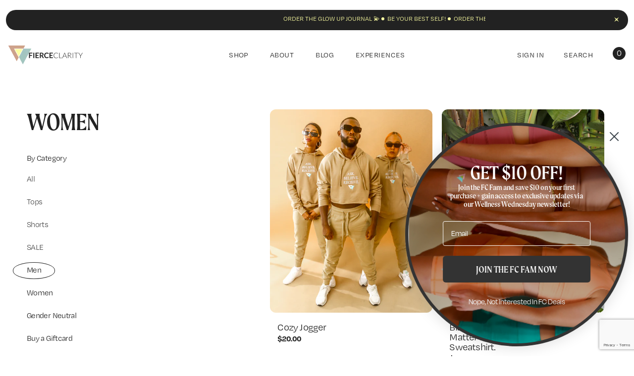

--- FILE ---
content_type: text/html; charset=utf-8
request_url: https://www.google.com/recaptcha/enterprise/anchor?ar=1&k=6LdJ0u0dAAAAAFoJIo3ddqj7MxT1CEAOJooqiEsF&co=aHR0cHM6Ly9maWVyY2VjbGFyaXR5LnNob3A6NDQz&hl=en&v=N67nZn4AqZkNcbeMu4prBgzg&size=invisible&anchor-ms=20000&execute-ms=30000&cb=l80om9kbyqa1
body_size: 48898
content:
<!DOCTYPE HTML><html dir="ltr" lang="en"><head><meta http-equiv="Content-Type" content="text/html; charset=UTF-8">
<meta http-equiv="X-UA-Compatible" content="IE=edge">
<title>reCAPTCHA</title>
<style type="text/css">
/* cyrillic-ext */
@font-face {
  font-family: 'Roboto';
  font-style: normal;
  font-weight: 400;
  font-stretch: 100%;
  src: url(//fonts.gstatic.com/s/roboto/v48/KFO7CnqEu92Fr1ME7kSn66aGLdTylUAMa3GUBHMdazTgWw.woff2) format('woff2');
  unicode-range: U+0460-052F, U+1C80-1C8A, U+20B4, U+2DE0-2DFF, U+A640-A69F, U+FE2E-FE2F;
}
/* cyrillic */
@font-face {
  font-family: 'Roboto';
  font-style: normal;
  font-weight: 400;
  font-stretch: 100%;
  src: url(//fonts.gstatic.com/s/roboto/v48/KFO7CnqEu92Fr1ME7kSn66aGLdTylUAMa3iUBHMdazTgWw.woff2) format('woff2');
  unicode-range: U+0301, U+0400-045F, U+0490-0491, U+04B0-04B1, U+2116;
}
/* greek-ext */
@font-face {
  font-family: 'Roboto';
  font-style: normal;
  font-weight: 400;
  font-stretch: 100%;
  src: url(//fonts.gstatic.com/s/roboto/v48/KFO7CnqEu92Fr1ME7kSn66aGLdTylUAMa3CUBHMdazTgWw.woff2) format('woff2');
  unicode-range: U+1F00-1FFF;
}
/* greek */
@font-face {
  font-family: 'Roboto';
  font-style: normal;
  font-weight: 400;
  font-stretch: 100%;
  src: url(//fonts.gstatic.com/s/roboto/v48/KFO7CnqEu92Fr1ME7kSn66aGLdTylUAMa3-UBHMdazTgWw.woff2) format('woff2');
  unicode-range: U+0370-0377, U+037A-037F, U+0384-038A, U+038C, U+038E-03A1, U+03A3-03FF;
}
/* math */
@font-face {
  font-family: 'Roboto';
  font-style: normal;
  font-weight: 400;
  font-stretch: 100%;
  src: url(//fonts.gstatic.com/s/roboto/v48/KFO7CnqEu92Fr1ME7kSn66aGLdTylUAMawCUBHMdazTgWw.woff2) format('woff2');
  unicode-range: U+0302-0303, U+0305, U+0307-0308, U+0310, U+0312, U+0315, U+031A, U+0326-0327, U+032C, U+032F-0330, U+0332-0333, U+0338, U+033A, U+0346, U+034D, U+0391-03A1, U+03A3-03A9, U+03B1-03C9, U+03D1, U+03D5-03D6, U+03F0-03F1, U+03F4-03F5, U+2016-2017, U+2034-2038, U+203C, U+2040, U+2043, U+2047, U+2050, U+2057, U+205F, U+2070-2071, U+2074-208E, U+2090-209C, U+20D0-20DC, U+20E1, U+20E5-20EF, U+2100-2112, U+2114-2115, U+2117-2121, U+2123-214F, U+2190, U+2192, U+2194-21AE, U+21B0-21E5, U+21F1-21F2, U+21F4-2211, U+2213-2214, U+2216-22FF, U+2308-230B, U+2310, U+2319, U+231C-2321, U+2336-237A, U+237C, U+2395, U+239B-23B7, U+23D0, U+23DC-23E1, U+2474-2475, U+25AF, U+25B3, U+25B7, U+25BD, U+25C1, U+25CA, U+25CC, U+25FB, U+266D-266F, U+27C0-27FF, U+2900-2AFF, U+2B0E-2B11, U+2B30-2B4C, U+2BFE, U+3030, U+FF5B, U+FF5D, U+1D400-1D7FF, U+1EE00-1EEFF;
}
/* symbols */
@font-face {
  font-family: 'Roboto';
  font-style: normal;
  font-weight: 400;
  font-stretch: 100%;
  src: url(//fonts.gstatic.com/s/roboto/v48/KFO7CnqEu92Fr1ME7kSn66aGLdTylUAMaxKUBHMdazTgWw.woff2) format('woff2');
  unicode-range: U+0001-000C, U+000E-001F, U+007F-009F, U+20DD-20E0, U+20E2-20E4, U+2150-218F, U+2190, U+2192, U+2194-2199, U+21AF, U+21E6-21F0, U+21F3, U+2218-2219, U+2299, U+22C4-22C6, U+2300-243F, U+2440-244A, U+2460-24FF, U+25A0-27BF, U+2800-28FF, U+2921-2922, U+2981, U+29BF, U+29EB, U+2B00-2BFF, U+4DC0-4DFF, U+FFF9-FFFB, U+10140-1018E, U+10190-1019C, U+101A0, U+101D0-101FD, U+102E0-102FB, U+10E60-10E7E, U+1D2C0-1D2D3, U+1D2E0-1D37F, U+1F000-1F0FF, U+1F100-1F1AD, U+1F1E6-1F1FF, U+1F30D-1F30F, U+1F315, U+1F31C, U+1F31E, U+1F320-1F32C, U+1F336, U+1F378, U+1F37D, U+1F382, U+1F393-1F39F, U+1F3A7-1F3A8, U+1F3AC-1F3AF, U+1F3C2, U+1F3C4-1F3C6, U+1F3CA-1F3CE, U+1F3D4-1F3E0, U+1F3ED, U+1F3F1-1F3F3, U+1F3F5-1F3F7, U+1F408, U+1F415, U+1F41F, U+1F426, U+1F43F, U+1F441-1F442, U+1F444, U+1F446-1F449, U+1F44C-1F44E, U+1F453, U+1F46A, U+1F47D, U+1F4A3, U+1F4B0, U+1F4B3, U+1F4B9, U+1F4BB, U+1F4BF, U+1F4C8-1F4CB, U+1F4D6, U+1F4DA, U+1F4DF, U+1F4E3-1F4E6, U+1F4EA-1F4ED, U+1F4F7, U+1F4F9-1F4FB, U+1F4FD-1F4FE, U+1F503, U+1F507-1F50B, U+1F50D, U+1F512-1F513, U+1F53E-1F54A, U+1F54F-1F5FA, U+1F610, U+1F650-1F67F, U+1F687, U+1F68D, U+1F691, U+1F694, U+1F698, U+1F6AD, U+1F6B2, U+1F6B9-1F6BA, U+1F6BC, U+1F6C6-1F6CF, U+1F6D3-1F6D7, U+1F6E0-1F6EA, U+1F6F0-1F6F3, U+1F6F7-1F6FC, U+1F700-1F7FF, U+1F800-1F80B, U+1F810-1F847, U+1F850-1F859, U+1F860-1F887, U+1F890-1F8AD, U+1F8B0-1F8BB, U+1F8C0-1F8C1, U+1F900-1F90B, U+1F93B, U+1F946, U+1F984, U+1F996, U+1F9E9, U+1FA00-1FA6F, U+1FA70-1FA7C, U+1FA80-1FA89, U+1FA8F-1FAC6, U+1FACE-1FADC, U+1FADF-1FAE9, U+1FAF0-1FAF8, U+1FB00-1FBFF;
}
/* vietnamese */
@font-face {
  font-family: 'Roboto';
  font-style: normal;
  font-weight: 400;
  font-stretch: 100%;
  src: url(//fonts.gstatic.com/s/roboto/v48/KFO7CnqEu92Fr1ME7kSn66aGLdTylUAMa3OUBHMdazTgWw.woff2) format('woff2');
  unicode-range: U+0102-0103, U+0110-0111, U+0128-0129, U+0168-0169, U+01A0-01A1, U+01AF-01B0, U+0300-0301, U+0303-0304, U+0308-0309, U+0323, U+0329, U+1EA0-1EF9, U+20AB;
}
/* latin-ext */
@font-face {
  font-family: 'Roboto';
  font-style: normal;
  font-weight: 400;
  font-stretch: 100%;
  src: url(//fonts.gstatic.com/s/roboto/v48/KFO7CnqEu92Fr1ME7kSn66aGLdTylUAMa3KUBHMdazTgWw.woff2) format('woff2');
  unicode-range: U+0100-02BA, U+02BD-02C5, U+02C7-02CC, U+02CE-02D7, U+02DD-02FF, U+0304, U+0308, U+0329, U+1D00-1DBF, U+1E00-1E9F, U+1EF2-1EFF, U+2020, U+20A0-20AB, U+20AD-20C0, U+2113, U+2C60-2C7F, U+A720-A7FF;
}
/* latin */
@font-face {
  font-family: 'Roboto';
  font-style: normal;
  font-weight: 400;
  font-stretch: 100%;
  src: url(//fonts.gstatic.com/s/roboto/v48/KFO7CnqEu92Fr1ME7kSn66aGLdTylUAMa3yUBHMdazQ.woff2) format('woff2');
  unicode-range: U+0000-00FF, U+0131, U+0152-0153, U+02BB-02BC, U+02C6, U+02DA, U+02DC, U+0304, U+0308, U+0329, U+2000-206F, U+20AC, U+2122, U+2191, U+2193, U+2212, U+2215, U+FEFF, U+FFFD;
}
/* cyrillic-ext */
@font-face {
  font-family: 'Roboto';
  font-style: normal;
  font-weight: 500;
  font-stretch: 100%;
  src: url(//fonts.gstatic.com/s/roboto/v48/KFO7CnqEu92Fr1ME7kSn66aGLdTylUAMa3GUBHMdazTgWw.woff2) format('woff2');
  unicode-range: U+0460-052F, U+1C80-1C8A, U+20B4, U+2DE0-2DFF, U+A640-A69F, U+FE2E-FE2F;
}
/* cyrillic */
@font-face {
  font-family: 'Roboto';
  font-style: normal;
  font-weight: 500;
  font-stretch: 100%;
  src: url(//fonts.gstatic.com/s/roboto/v48/KFO7CnqEu92Fr1ME7kSn66aGLdTylUAMa3iUBHMdazTgWw.woff2) format('woff2');
  unicode-range: U+0301, U+0400-045F, U+0490-0491, U+04B0-04B1, U+2116;
}
/* greek-ext */
@font-face {
  font-family: 'Roboto';
  font-style: normal;
  font-weight: 500;
  font-stretch: 100%;
  src: url(//fonts.gstatic.com/s/roboto/v48/KFO7CnqEu92Fr1ME7kSn66aGLdTylUAMa3CUBHMdazTgWw.woff2) format('woff2');
  unicode-range: U+1F00-1FFF;
}
/* greek */
@font-face {
  font-family: 'Roboto';
  font-style: normal;
  font-weight: 500;
  font-stretch: 100%;
  src: url(//fonts.gstatic.com/s/roboto/v48/KFO7CnqEu92Fr1ME7kSn66aGLdTylUAMa3-UBHMdazTgWw.woff2) format('woff2');
  unicode-range: U+0370-0377, U+037A-037F, U+0384-038A, U+038C, U+038E-03A1, U+03A3-03FF;
}
/* math */
@font-face {
  font-family: 'Roboto';
  font-style: normal;
  font-weight: 500;
  font-stretch: 100%;
  src: url(//fonts.gstatic.com/s/roboto/v48/KFO7CnqEu92Fr1ME7kSn66aGLdTylUAMawCUBHMdazTgWw.woff2) format('woff2');
  unicode-range: U+0302-0303, U+0305, U+0307-0308, U+0310, U+0312, U+0315, U+031A, U+0326-0327, U+032C, U+032F-0330, U+0332-0333, U+0338, U+033A, U+0346, U+034D, U+0391-03A1, U+03A3-03A9, U+03B1-03C9, U+03D1, U+03D5-03D6, U+03F0-03F1, U+03F4-03F5, U+2016-2017, U+2034-2038, U+203C, U+2040, U+2043, U+2047, U+2050, U+2057, U+205F, U+2070-2071, U+2074-208E, U+2090-209C, U+20D0-20DC, U+20E1, U+20E5-20EF, U+2100-2112, U+2114-2115, U+2117-2121, U+2123-214F, U+2190, U+2192, U+2194-21AE, U+21B0-21E5, U+21F1-21F2, U+21F4-2211, U+2213-2214, U+2216-22FF, U+2308-230B, U+2310, U+2319, U+231C-2321, U+2336-237A, U+237C, U+2395, U+239B-23B7, U+23D0, U+23DC-23E1, U+2474-2475, U+25AF, U+25B3, U+25B7, U+25BD, U+25C1, U+25CA, U+25CC, U+25FB, U+266D-266F, U+27C0-27FF, U+2900-2AFF, U+2B0E-2B11, U+2B30-2B4C, U+2BFE, U+3030, U+FF5B, U+FF5D, U+1D400-1D7FF, U+1EE00-1EEFF;
}
/* symbols */
@font-face {
  font-family: 'Roboto';
  font-style: normal;
  font-weight: 500;
  font-stretch: 100%;
  src: url(//fonts.gstatic.com/s/roboto/v48/KFO7CnqEu92Fr1ME7kSn66aGLdTylUAMaxKUBHMdazTgWw.woff2) format('woff2');
  unicode-range: U+0001-000C, U+000E-001F, U+007F-009F, U+20DD-20E0, U+20E2-20E4, U+2150-218F, U+2190, U+2192, U+2194-2199, U+21AF, U+21E6-21F0, U+21F3, U+2218-2219, U+2299, U+22C4-22C6, U+2300-243F, U+2440-244A, U+2460-24FF, U+25A0-27BF, U+2800-28FF, U+2921-2922, U+2981, U+29BF, U+29EB, U+2B00-2BFF, U+4DC0-4DFF, U+FFF9-FFFB, U+10140-1018E, U+10190-1019C, U+101A0, U+101D0-101FD, U+102E0-102FB, U+10E60-10E7E, U+1D2C0-1D2D3, U+1D2E0-1D37F, U+1F000-1F0FF, U+1F100-1F1AD, U+1F1E6-1F1FF, U+1F30D-1F30F, U+1F315, U+1F31C, U+1F31E, U+1F320-1F32C, U+1F336, U+1F378, U+1F37D, U+1F382, U+1F393-1F39F, U+1F3A7-1F3A8, U+1F3AC-1F3AF, U+1F3C2, U+1F3C4-1F3C6, U+1F3CA-1F3CE, U+1F3D4-1F3E0, U+1F3ED, U+1F3F1-1F3F3, U+1F3F5-1F3F7, U+1F408, U+1F415, U+1F41F, U+1F426, U+1F43F, U+1F441-1F442, U+1F444, U+1F446-1F449, U+1F44C-1F44E, U+1F453, U+1F46A, U+1F47D, U+1F4A3, U+1F4B0, U+1F4B3, U+1F4B9, U+1F4BB, U+1F4BF, U+1F4C8-1F4CB, U+1F4D6, U+1F4DA, U+1F4DF, U+1F4E3-1F4E6, U+1F4EA-1F4ED, U+1F4F7, U+1F4F9-1F4FB, U+1F4FD-1F4FE, U+1F503, U+1F507-1F50B, U+1F50D, U+1F512-1F513, U+1F53E-1F54A, U+1F54F-1F5FA, U+1F610, U+1F650-1F67F, U+1F687, U+1F68D, U+1F691, U+1F694, U+1F698, U+1F6AD, U+1F6B2, U+1F6B9-1F6BA, U+1F6BC, U+1F6C6-1F6CF, U+1F6D3-1F6D7, U+1F6E0-1F6EA, U+1F6F0-1F6F3, U+1F6F7-1F6FC, U+1F700-1F7FF, U+1F800-1F80B, U+1F810-1F847, U+1F850-1F859, U+1F860-1F887, U+1F890-1F8AD, U+1F8B0-1F8BB, U+1F8C0-1F8C1, U+1F900-1F90B, U+1F93B, U+1F946, U+1F984, U+1F996, U+1F9E9, U+1FA00-1FA6F, U+1FA70-1FA7C, U+1FA80-1FA89, U+1FA8F-1FAC6, U+1FACE-1FADC, U+1FADF-1FAE9, U+1FAF0-1FAF8, U+1FB00-1FBFF;
}
/* vietnamese */
@font-face {
  font-family: 'Roboto';
  font-style: normal;
  font-weight: 500;
  font-stretch: 100%;
  src: url(//fonts.gstatic.com/s/roboto/v48/KFO7CnqEu92Fr1ME7kSn66aGLdTylUAMa3OUBHMdazTgWw.woff2) format('woff2');
  unicode-range: U+0102-0103, U+0110-0111, U+0128-0129, U+0168-0169, U+01A0-01A1, U+01AF-01B0, U+0300-0301, U+0303-0304, U+0308-0309, U+0323, U+0329, U+1EA0-1EF9, U+20AB;
}
/* latin-ext */
@font-face {
  font-family: 'Roboto';
  font-style: normal;
  font-weight: 500;
  font-stretch: 100%;
  src: url(//fonts.gstatic.com/s/roboto/v48/KFO7CnqEu92Fr1ME7kSn66aGLdTylUAMa3KUBHMdazTgWw.woff2) format('woff2');
  unicode-range: U+0100-02BA, U+02BD-02C5, U+02C7-02CC, U+02CE-02D7, U+02DD-02FF, U+0304, U+0308, U+0329, U+1D00-1DBF, U+1E00-1E9F, U+1EF2-1EFF, U+2020, U+20A0-20AB, U+20AD-20C0, U+2113, U+2C60-2C7F, U+A720-A7FF;
}
/* latin */
@font-face {
  font-family: 'Roboto';
  font-style: normal;
  font-weight: 500;
  font-stretch: 100%;
  src: url(//fonts.gstatic.com/s/roboto/v48/KFO7CnqEu92Fr1ME7kSn66aGLdTylUAMa3yUBHMdazQ.woff2) format('woff2');
  unicode-range: U+0000-00FF, U+0131, U+0152-0153, U+02BB-02BC, U+02C6, U+02DA, U+02DC, U+0304, U+0308, U+0329, U+2000-206F, U+20AC, U+2122, U+2191, U+2193, U+2212, U+2215, U+FEFF, U+FFFD;
}
/* cyrillic-ext */
@font-face {
  font-family: 'Roboto';
  font-style: normal;
  font-weight: 900;
  font-stretch: 100%;
  src: url(//fonts.gstatic.com/s/roboto/v48/KFO7CnqEu92Fr1ME7kSn66aGLdTylUAMa3GUBHMdazTgWw.woff2) format('woff2');
  unicode-range: U+0460-052F, U+1C80-1C8A, U+20B4, U+2DE0-2DFF, U+A640-A69F, U+FE2E-FE2F;
}
/* cyrillic */
@font-face {
  font-family: 'Roboto';
  font-style: normal;
  font-weight: 900;
  font-stretch: 100%;
  src: url(//fonts.gstatic.com/s/roboto/v48/KFO7CnqEu92Fr1ME7kSn66aGLdTylUAMa3iUBHMdazTgWw.woff2) format('woff2');
  unicode-range: U+0301, U+0400-045F, U+0490-0491, U+04B0-04B1, U+2116;
}
/* greek-ext */
@font-face {
  font-family: 'Roboto';
  font-style: normal;
  font-weight: 900;
  font-stretch: 100%;
  src: url(//fonts.gstatic.com/s/roboto/v48/KFO7CnqEu92Fr1ME7kSn66aGLdTylUAMa3CUBHMdazTgWw.woff2) format('woff2');
  unicode-range: U+1F00-1FFF;
}
/* greek */
@font-face {
  font-family: 'Roboto';
  font-style: normal;
  font-weight: 900;
  font-stretch: 100%;
  src: url(//fonts.gstatic.com/s/roboto/v48/KFO7CnqEu92Fr1ME7kSn66aGLdTylUAMa3-UBHMdazTgWw.woff2) format('woff2');
  unicode-range: U+0370-0377, U+037A-037F, U+0384-038A, U+038C, U+038E-03A1, U+03A3-03FF;
}
/* math */
@font-face {
  font-family: 'Roboto';
  font-style: normal;
  font-weight: 900;
  font-stretch: 100%;
  src: url(//fonts.gstatic.com/s/roboto/v48/KFO7CnqEu92Fr1ME7kSn66aGLdTylUAMawCUBHMdazTgWw.woff2) format('woff2');
  unicode-range: U+0302-0303, U+0305, U+0307-0308, U+0310, U+0312, U+0315, U+031A, U+0326-0327, U+032C, U+032F-0330, U+0332-0333, U+0338, U+033A, U+0346, U+034D, U+0391-03A1, U+03A3-03A9, U+03B1-03C9, U+03D1, U+03D5-03D6, U+03F0-03F1, U+03F4-03F5, U+2016-2017, U+2034-2038, U+203C, U+2040, U+2043, U+2047, U+2050, U+2057, U+205F, U+2070-2071, U+2074-208E, U+2090-209C, U+20D0-20DC, U+20E1, U+20E5-20EF, U+2100-2112, U+2114-2115, U+2117-2121, U+2123-214F, U+2190, U+2192, U+2194-21AE, U+21B0-21E5, U+21F1-21F2, U+21F4-2211, U+2213-2214, U+2216-22FF, U+2308-230B, U+2310, U+2319, U+231C-2321, U+2336-237A, U+237C, U+2395, U+239B-23B7, U+23D0, U+23DC-23E1, U+2474-2475, U+25AF, U+25B3, U+25B7, U+25BD, U+25C1, U+25CA, U+25CC, U+25FB, U+266D-266F, U+27C0-27FF, U+2900-2AFF, U+2B0E-2B11, U+2B30-2B4C, U+2BFE, U+3030, U+FF5B, U+FF5D, U+1D400-1D7FF, U+1EE00-1EEFF;
}
/* symbols */
@font-face {
  font-family: 'Roboto';
  font-style: normal;
  font-weight: 900;
  font-stretch: 100%;
  src: url(//fonts.gstatic.com/s/roboto/v48/KFO7CnqEu92Fr1ME7kSn66aGLdTylUAMaxKUBHMdazTgWw.woff2) format('woff2');
  unicode-range: U+0001-000C, U+000E-001F, U+007F-009F, U+20DD-20E0, U+20E2-20E4, U+2150-218F, U+2190, U+2192, U+2194-2199, U+21AF, U+21E6-21F0, U+21F3, U+2218-2219, U+2299, U+22C4-22C6, U+2300-243F, U+2440-244A, U+2460-24FF, U+25A0-27BF, U+2800-28FF, U+2921-2922, U+2981, U+29BF, U+29EB, U+2B00-2BFF, U+4DC0-4DFF, U+FFF9-FFFB, U+10140-1018E, U+10190-1019C, U+101A0, U+101D0-101FD, U+102E0-102FB, U+10E60-10E7E, U+1D2C0-1D2D3, U+1D2E0-1D37F, U+1F000-1F0FF, U+1F100-1F1AD, U+1F1E6-1F1FF, U+1F30D-1F30F, U+1F315, U+1F31C, U+1F31E, U+1F320-1F32C, U+1F336, U+1F378, U+1F37D, U+1F382, U+1F393-1F39F, U+1F3A7-1F3A8, U+1F3AC-1F3AF, U+1F3C2, U+1F3C4-1F3C6, U+1F3CA-1F3CE, U+1F3D4-1F3E0, U+1F3ED, U+1F3F1-1F3F3, U+1F3F5-1F3F7, U+1F408, U+1F415, U+1F41F, U+1F426, U+1F43F, U+1F441-1F442, U+1F444, U+1F446-1F449, U+1F44C-1F44E, U+1F453, U+1F46A, U+1F47D, U+1F4A3, U+1F4B0, U+1F4B3, U+1F4B9, U+1F4BB, U+1F4BF, U+1F4C8-1F4CB, U+1F4D6, U+1F4DA, U+1F4DF, U+1F4E3-1F4E6, U+1F4EA-1F4ED, U+1F4F7, U+1F4F9-1F4FB, U+1F4FD-1F4FE, U+1F503, U+1F507-1F50B, U+1F50D, U+1F512-1F513, U+1F53E-1F54A, U+1F54F-1F5FA, U+1F610, U+1F650-1F67F, U+1F687, U+1F68D, U+1F691, U+1F694, U+1F698, U+1F6AD, U+1F6B2, U+1F6B9-1F6BA, U+1F6BC, U+1F6C6-1F6CF, U+1F6D3-1F6D7, U+1F6E0-1F6EA, U+1F6F0-1F6F3, U+1F6F7-1F6FC, U+1F700-1F7FF, U+1F800-1F80B, U+1F810-1F847, U+1F850-1F859, U+1F860-1F887, U+1F890-1F8AD, U+1F8B0-1F8BB, U+1F8C0-1F8C1, U+1F900-1F90B, U+1F93B, U+1F946, U+1F984, U+1F996, U+1F9E9, U+1FA00-1FA6F, U+1FA70-1FA7C, U+1FA80-1FA89, U+1FA8F-1FAC6, U+1FACE-1FADC, U+1FADF-1FAE9, U+1FAF0-1FAF8, U+1FB00-1FBFF;
}
/* vietnamese */
@font-face {
  font-family: 'Roboto';
  font-style: normal;
  font-weight: 900;
  font-stretch: 100%;
  src: url(//fonts.gstatic.com/s/roboto/v48/KFO7CnqEu92Fr1ME7kSn66aGLdTylUAMa3OUBHMdazTgWw.woff2) format('woff2');
  unicode-range: U+0102-0103, U+0110-0111, U+0128-0129, U+0168-0169, U+01A0-01A1, U+01AF-01B0, U+0300-0301, U+0303-0304, U+0308-0309, U+0323, U+0329, U+1EA0-1EF9, U+20AB;
}
/* latin-ext */
@font-face {
  font-family: 'Roboto';
  font-style: normal;
  font-weight: 900;
  font-stretch: 100%;
  src: url(//fonts.gstatic.com/s/roboto/v48/KFO7CnqEu92Fr1ME7kSn66aGLdTylUAMa3KUBHMdazTgWw.woff2) format('woff2');
  unicode-range: U+0100-02BA, U+02BD-02C5, U+02C7-02CC, U+02CE-02D7, U+02DD-02FF, U+0304, U+0308, U+0329, U+1D00-1DBF, U+1E00-1E9F, U+1EF2-1EFF, U+2020, U+20A0-20AB, U+20AD-20C0, U+2113, U+2C60-2C7F, U+A720-A7FF;
}
/* latin */
@font-face {
  font-family: 'Roboto';
  font-style: normal;
  font-weight: 900;
  font-stretch: 100%;
  src: url(//fonts.gstatic.com/s/roboto/v48/KFO7CnqEu92Fr1ME7kSn66aGLdTylUAMa3yUBHMdazQ.woff2) format('woff2');
  unicode-range: U+0000-00FF, U+0131, U+0152-0153, U+02BB-02BC, U+02C6, U+02DA, U+02DC, U+0304, U+0308, U+0329, U+2000-206F, U+20AC, U+2122, U+2191, U+2193, U+2212, U+2215, U+FEFF, U+FFFD;
}

</style>
<link rel="stylesheet" type="text/css" href="https://www.gstatic.com/recaptcha/releases/N67nZn4AqZkNcbeMu4prBgzg/styles__ltr.css">
<script nonce="hSYOg7xLdVOTmmhzblgKDg" type="text/javascript">window['__recaptcha_api'] = 'https://www.google.com/recaptcha/enterprise/';</script>
<script type="text/javascript" src="https://www.gstatic.com/recaptcha/releases/N67nZn4AqZkNcbeMu4prBgzg/recaptcha__en.js" nonce="hSYOg7xLdVOTmmhzblgKDg">
      
    </script></head>
<body><div id="rc-anchor-alert" class="rc-anchor-alert"></div>
<input type="hidden" id="recaptcha-token" value="[base64]">
<script type="text/javascript" nonce="hSYOg7xLdVOTmmhzblgKDg">
      recaptcha.anchor.Main.init("[\x22ainput\x22,[\x22bgdata\x22,\x22\x22,\[base64]/[base64]/[base64]/[base64]/[base64]/[base64]/KGcoTywyNTMsTy5PKSxVRyhPLEMpKTpnKE8sMjUzLEMpLE8pKSxsKSksTykpfSxieT1mdW5jdGlvbihDLE8sdSxsKXtmb3IobD0odT1SKEMpLDApO08+MDtPLS0pbD1sPDw4fFooQyk7ZyhDLHUsbCl9LFVHPWZ1bmN0aW9uKEMsTyl7Qy5pLmxlbmd0aD4xMDQ/[base64]/[base64]/[base64]/[base64]/[base64]/[base64]/[base64]\\u003d\x22,\[base64]\\u003d\x22,\x22JMKcWhbDh8OEwoNTw6oDEsOZCRzDghPCtSAyw60Zw5TDu8Kcw7TCsWIRGWBuUMOrIMO/K8ORw6TDhSl/wrHCmMO/TQ8jdcOPesOYwpbDmcOSLBfDlcKyw4Qww6YEWyjDpcKkfQ/CgHxQw47CucK+bcKpwp3Cp18Qw5bDpcKGCsO4FsOYwpAhKnnCkx4ld0hmwrTCrSQ5CsKAw4LCuijDkMOXwos0Dw3Ci3HCm8O3wplaElR9wokgQV7Cpg/CvsOTUzsQwrfDiggtYmUYeWAsWxzDiRV9w5EAw6RdIcKUw5ZofMO5XMK9woRYw6o3czt2w7zDvntaw5V5OMO5w4UyworDjU7CswIEZ8O+w6VcwqJBYcKTwr/DmyPDnRTDg8KEw7HDrXZzaShMwovDuQc7w5LCnwnCim/ChFMtwq1eZcKCw5QhwoNUw4MqAsKpw4LCsMKOw4hgfF7DksO/[base64]/DoMOrD8OLw5dXw7DCk8KCw6nDt2DDmVDDhcO4w5rCrXXCq3TCpsKJw5Igw6hBwq1SWzcDw7nDkcKHw6oqwr7Dr8KMQsOlwqtcHsOUw4kzIXDCn21iw7l0w4E9w5ozwq/CusO5AHnCtWnDqSnCtTPDiMKvwpLCm8OqbsOIdcOkXE5tw758w4bCh1DDtsOZBMOJw51Ow4PDjAJxOR3DiivCvAN8wrDDjxAAHzrDnsKOThxzw7hJR8KgCmvCvjBON8OPw6lBw5bDtcKWaA/DmcKQwoJpAsOlUk7DsTocwoBVw6NPFWUlwo7DgMOzw7cEHGtsECHCh8KYLsOsacOVw5NGCg8Awooyw5jCqX0Hw4LDlcKUEsOLAcKsOMKvU17Cm0FEcXTDjsKOwrVGMsOvw57DmMKJcXTCrSDDl8OkJMKLwrUhwoPChsOMwofDscK/QsKBw4/CuUVAe8O5wrrCt8KNH1DDlGYJPsO9DXB0w77Dp8OmZnbCtF4cV8OUwo1VOntFQirDq8K/w4cCSMOILn3CvXjDgsK+w6howoICwrHDjXHDg28ZwrfChMKDwqRSEMKrCMOlPwPCgMKgE1c6wpJOB3oYVxXClMK3wqB3XGRsJ8KcwrXConjDvMK7w45sw7xXwqzDpMKiJlwbXMO0ID7CiAnDsMOow7RWaXfCmMKMSl/DoMKyw6wvwq9swrNsMkXCocOmHMKrdcKEdEtfwprDgG92NE7CvWJKAMKYISxqwpHCrsK5NXjDjsKoJcObw7HCssOwOMOLwp8Iwr3CpMKWBcO0w7jCqsKKTMKTKXXCkTzCpxQyUsKbw5TDvcOWw4Z8w7scD8K8w5hXCizChD4ZNMOfLcK0fyg/w7pCW8O0T8KVwrDCscKGwrF7Rj3Cr8K1woDCuwjDhhnDp8OoUsKSwqTDkHvDqX3DqS7Csn4hwpM5FsO9wqzCpMOjwpsYw5jDusK8ZxxUwrt7ccOdIjpzwqI3w4LDhVtCL2TChy/[base64]/wqXDg2NDQEIhJMKWw5c9wpVIwpx3w67DtzPCtcOIw64Ew63Csm06w6wwccOjEkHCj8KTw5HDqxzDsMKZworCgQdDwoZvwrgDwppew4o/AsO1LmXDmmzCisOEBH/[base64]/ChT0pwoUVbsKvwpzDoMKIZ8KbAFXDvsKPw5/DsidSCWkpw48oFsKSP8OEVQTClcO8w6nDj8ONJsOSBmQMNGJtwonCsQMew7zDoljDg343wprDjsObw7HDkGrDvsKeBG1SFcKpw63DmVFVw73DpcOawpXDtMKXGinCl3VHJQB7dwLCnFXCmXbDklc4wq8hw6zDicOLfW0Aw6LDrsOTw5YYUW7DgsK/DMK9YMObJMKTwrdWI0U7w7BKw4DDhk/CoMKYdsKRwrrDs8KRw5/Cjy99d11Aw61YL8K1w40pOgXCpB3CicOJwofDv8O9w7fCjMK5c1XDicK4wpvCuAfCusOcKl3CkcONwo/DhnPChTACw4oFwpfDpMKVRmp/c3/CqsKAw6bCgMK6asKnX8ODF8KnJ8KCFcOCXwHCthFAIMKqwoHCn8K8wqPCnj1CGMK7wqHDu8OHbXoiwrTDo8KxYF/CoW4MUzbDnn4tcMKAX2/DrUgOeWbCq8K3cR/[base64]/K3zDhW5Cw4XDjwnDjTYOw4wnHcKtwpF/woHDmMOqwrwBXhgKwo/[base64]/Dt8KoPEvDhW/CvcOwwqMbwo8xwqkPeFPDhzLClsKLw4RGwrUcbGsew4YlK8OBHcKqZ8OkwqEzw7jDvT4vwovDrMKuX0PDr8Kow7hNwpnCkMK1OMOnX1jCkx7DsjHCsUvCqR/[base64]/w7nCs8K2w7TDucOveMKuVmA9wrojw5UMccKSwotiJixaw7RdZUorMMOMwo3Ch8OsdcOgw5bDhyLDpTDCuw7CiGZOc8Kjw5cUw4c0w74uw7UfwrjCvSTDrgJwIiBiai/DhsOvGsOOQn/ChsKjwrJCLB83KsOSwo0RIWYqw7kEPsK0wp87PBfCn2XCkcOCw49QF8OYAsOlwobCgsK6wo8BNcKqU8OWQcKWwqMaX8OcLQw6MMKQHw3DlMO6wrcAFcOHeA7DpcKjwr7DtcKDwqVuUHRYMEsew5rCkyAxw5Y+OWbDsAXCmcK4acOmwonDh1t0Sn/CrEXDklvDl8OBHcKbw5nDvmPChA3DgMKNTGM7asKFeMK5dX0cBQJawqvCoXYQwo7CuMKSwoMNw7vCpcK7w7cXE3UqKcOQw6jDvB1/RcOaRSgSHwgAw4g1IsKNwp/DlR9bZ3htF8K/[base64]/AFdVV8OqLQbDskvDp8KDN8KNwprDkMOjZgo9wpzDvMOzwoY4w4DCth/Dl8OVw43DlcOKw4HCi8O7w4AvEBRGIQfCr2wow4QYwpFVVWp4JBbDssKFw5fDvV/CjsO0LS/Ckx/Dp8KcCcKUE0DCp8ODKsK6wq5yFHNFBMKxwot6w5TCqhtSw7nCtcKzLMOKwqJFw4JDD8KXUVnCpsK2PMK7AAJXwoHCscOLIcKSw6IHwqcpeT5PwrXDvXYrccOaAsKyXFcWw7gpw5/CkcOlAsO3w7hBPcOYL8KCWDNIwoHCmMOACcKJDMKqU8OzVcKWQsOrGigjO8Kdwrstwq3CjcKUw4oWIwHChsOxw57Cph9sFVcQwoPCmXoFw5TDmUDDtsKkwog1WD/DpsKhGSbCu8OBdW/DkBHDgEAwe8K3wpDCpcKYwqFlcsK/[base64]/fcKIw5rDisKAwpTCqhwOwpZ4wpttw6EBw7PCrCx2w7d1B27Du8O6Fi/[base64]/ZyzDh8OLw4tndsKTBcKhwpE9wp0zwpIYKkJvwqnDosK+wq3DkUpUwoLCs2VVKBFefsOJw4/CikDCrXEcwoDDsgcvZ0Y4KcOhCm3CpMOAwoTDgcKrV17DoBJFOsKwwrEFd3rCr8KswqpbCF43RMObw77Dmw7DhcKtwqQEVzDCtGNYw414wrtwBMOGDDfDlVjDusOBwpk8w6Z1CBTDusKUZDPDt8OMw5XDj8KQby0+UMKKwq/DoFgiTnY+wpQKKVfDo2zCqitzd8O/wrkpwqPCo3/DiXbCvmvCiHvDjyHDocOsDMKxUyMcwpNfGTQ5wpIrw6UJLsKPKyoLbUYiWjUQwoDDiWnDkx/ChMOdw6Y4wpgow6jDjMK2w4loUsOdwoDDpcOpNiXCmkvDpsK0wqYCwossw4B1JnrCr2Jzw50MbTvClMOoAMOaA3vCuE4cJsOywrskb20gRsOcw67Ct3wtwpTDt8Klw47DpcOFMFhAScKNw7/CpcKbQHzChsOCw5jDhxrCm8O/w6LCmsKxwo8WKA7CmcKGRsOBXifClsK+wpnCkxMawpnDjlkowoDCtF4VwobCsMO0wrN2w6c4wr3DisKAG8Ocwp3DujE9w7Uxwq1Ww7TDt8Kvw7kGw7ZnBMOHZwfDhH/DkcO6w5UIw7xaw40hw5oNWxpEEcKZK8Kfw58hHkXCrQHCiMOTUVcvF8K+RXdnwpsww7rDi8K5w77CncKzVsKcdMONYSrDhMKmd8Oww7PCgcOEGsO2wrnCgALDunDDgSHDqywSNsKzGcOgdjPDhsK2BVwYw5vDpT/CikQPwoTDrMOOw7EAwrDCkcK8TcKFZcKHKMOfw6MGNjvCq1tCfhzClMKjc1s+P8KdwpkzwoYkU8OSw5lRwrd8wp9XRcOQEMKOw5phcQZhw6htwrPCq8OTRMOzdz/CqMOLw4Vfw5rDkcKnd8KGw5bDg8OEw5olw7zCjcOYGEXDhkcBwoLCkMOPVmxDT8KbHVHDisOdwoNew4zCj8OtwrIyw6fDolMNw75Lw6AxwqpJazDCjznCq0vComnCssOYRE/Cjk9rfMKqdznCnMO0w7wRDj1LYGtzJ8OXwrrCkcO/KWvDhzlLHHwdfWTCiiNbADc/RVcnUMKIbEDDt8OvHcKRwrTDk8O/ImQjbjvCgMOac8KFw5LDrgfDlh3DocOcwoLCtQluLsKhw6XCpCvCkknCjsKTwpTCmcOdTWgoY17DggYlcBwHJcOpwrHDqH0QUhVYEgXDvsKLYMK2P8OBMMKrfMOIwrMdaVfDh8OSK2LDk8KtwpokK8ONw6dmwpHCvzR0w7bCtxIUBcOud8OwZ8OEXAbChX7DuC4Fwq/DoCLDim8rX3rDgcKmc8OgWzXDiktRG8K9wq1AAgbCmyx4w4hiwrjCgcKzwrFaQW7CsRjCpzwRw6jCkTV9wr7DrWlGwrfCoFZhw6fCois8wqwKwoYgwow9w6haw6sSBMK8wovDgUXDpcO7IMKTcMKZwrjClyZ4VnIyVsKBw63CiMO+KsKwwpVawpYkLSFkworCkn8cw5/CtSZEwqTCoV59w6cYw4zClzMbwp8iw6rCncKdLWrDjhYMf8ODdMOIw57CscOndgMnCMOjw6zCrgPDkMKYw7XCrcOgdcKULzY8bT0cw5zCjit8w43Ds8KXwog1wq0/[base64]/CuMOlXcKvwrDCrcOpNwvDssK8w7ViPETCgm/DrSMvTMOPTERiw77ClnPDjMOOM13DkEJ1w6oTw7bCvMK8w4LCpsKHUH/CpBXCiMOTwqnCosOtPcObw6oFw7bCpMKbPxEHTRtNLMKzwovCr1PDrGLCowA0w5sCwqvCscOCC8KZJCjDsxE3PcOlwobChRJuYl04wpbDkTwjw4UKYUHDo0zCk2dYEMK+w6zCnMK/w6g2X3jDhMOSw53Ct8K+JsKPYcOpXMOmw67DnVrDuyPDtMO/CsKLCwLCrhlFL8OTwq4dNcOWwpAfQcKaw6FWw4Z3EcOJwq/Dv8OeUDkrwqbDj8KgARTDr1rCo8OIEDvDmSlHEHh/[base64]/Cl3bCimnCg8O2w5k+F8KOcsK3cU/ClisIw5PCicOAwp95w7nDucKBwpjCoE8fdsOswrzCv8Orwo4+WsK7RVnCr8K9CDLDmsOVLMKSSgQjWiIDw5gifTkHYsOyPcOtw5LCgsOSw54qYMKNC8KQEjh2KsKDwo/Dkl/DjgXClU/ChVxVMsKhUMOrw5h/w7MpwqBoMHrDh8KgeSnDtcKrdMO+wp1Bw74/[base64]/DsMOZEMOde0fDv8K0wqZgPcKqwrFYwqXDrXxCw4TCklDDs2vCocKtw6LCjBVGC8O9w6AMUzHCv8KoL0Arw402K8OASRtAR8O+wqVNYcKqw4/DrHrCg8KDwr4Bw41/esOew4JmXEAiez0bw4swVwzDkVo/wo/[base64]/DrcOSJAfCiMOTwrZQU0tXw61yY8Klw5LCocKPGUIiw4k/XsOhw6YvAQ1ow4NNYWXDl8KhQi/DlnIrfcKLwrvCqcO9w7DDqcO5w6Z0w6HDv8K2wqpgw7rDk8OOwprCkMOBWRA5w6jCqMORw6vDhD43GQNiw7/Dq8OLFlPDqWbDosOUSHfCv8OzQsKBwoPDl8Oew4XDmMK9w59zw4MPwoJyw6HCoXjCuWDDonTDmMKLw7fClildwoYedMKFCMK5N8OWwrHCssKJdsK8wq9acVJHPcO5H8Opw64Jwpp/YsO/wpA2bid+w65xfsKEwrcxworCsHA8Uh3DlsOHwpfCkcOEHAjDncOgwro1wp8ZwrlHA8OHMHEYPsKdcMK2C8KBcxPCs25gwpPDn1oWw5Fswqkfw7jCkWIdGcO/wrfDtU0Aw7fCgmfCqsKUClHDu8O/ZkpTJgcIA8KLw6fCsXzCv8ONw4DDvGTCmMOzSSPCh1BNwr88w4lrwoTDjcKNwocEP8ORRhnClwDCpAzCqCPDh15qw5LDl8KNGR0ew6s3R8OzwpUPWMO5WW5iTcO+JcKFRsOzwr7CtGLCpHQrCMOzGDbCucOdw4TDh1g7woR/NsKlGMOnw6HCnBh+w4nCuFACw63Cq8Kfwo/DncO6w7fCpWrDiSRzw5LCjCnCn8OSJ1oxw5HDt8KZAmPCqsKLw7k4BxTDglHDo8KnworCrUwDwrHCiUHCr8Kww6lRwrwGw7/DiEw2GcKgw5XDimYtN8OsaMKhPCnDh8KiQwTCjsKawrAuwoYNOwTChcO4w7A+ScO6w78yQ8OUV8OMLMO1Pw52w5FLwrlIwobDrF/Cp0zCnsKFwrDDssKdKMK0wrLCoDHDpMKbb8ORVBJoFQZHIsObwpnDn18Hw7LDm1/DtVbDnyBPwp/CssKHw4NKb20/wpbDiVTCicKge0l0w6oZQ8Kfw6ZrwqpdwpzCiUfClRcBw6tiwpxOw6nDjcO2wr7DrMK9w6s9P8Kxw67CnX/Dj8OOS0TCinzCr8K9DAPCk8O6f3nCmMO1wqI0BCwpwq7DrzIqWMO3ccOywoPCunnCucOpQ8OwwrPDhhNlJSLCggnDhMKKwrAYwoTCkMOvwrHDnzjChcKJw6TDrUkxwoHCiVbCkcKrP1QIPQvCjMOaQh/[base64]/[base64]/[base64]/DoMOjdEELwrM3w53CgwQTdgrDpUTCssOrwqjCkhIIBsOYFsKRwrXCiXvDqVrCq8K/fQsBw5M/EzLDm8KSXMK8w6vCsEfChsKnwrE6f3puw47CpcOewrcjw7fDlEnDo3jDsm05wrXDr8Ktw7fDqMKjw6jCuwQPw60tSMKEKy7CnWDDoVQpwqsGAlM/[base64]/[base64]/DvMO5wpzCvMO5wpFLwpXDsDYDeF3DqyTCjGsmYl7Do3o9wojDoSICBMOpL1xMPMKvwrnDj8Ocw4LDpl47UcKfVsKtB8OJwoA3I8KiXcKbworCj1XCjMOvwotCw4fCixQ1M1fCgcO5wrx8P0cvw4V/[base64]/DtkB1w4ZVM1HCkMOUw4QIKU8MwqPDlsODFlJcKcKFw4gAw59CdgR2acOPw7dZM1xDZjESw6F/UMOEw758wr8rw7vCmMKrw5hTEsKjTmLDncOlw5HCkcOcw7FrCsObXsO8woDCujFxI8Kgw6jDrcKPwrNbwovDhw8iY8KHX1wKC8Orw6k9OsOAd8O8BVDCu1xWF8KOUW/DuMO+DTDCiMKjw6fDlsKgS8OGw4vDp2vChcOYw5XDsT3DkGLCncOYCMK1w6wTbS1/wqQRMRs+wpDCscKPw5nCl8KowpHDm8KIwoNAfcK9w6/Cv8O8w5YZdTDCnFZpBkEVw7c8w5xpwo7CsUrDlUIGHCzDjsOAAUfCq3DDssKWTEbCpsK2w6XDusKtKGEqKllyIcOIw7UjHVnCqGxKw7HDqmx6w69+wrHDgMO7CcO5w6LDucKFRnfCmMOFF8KXwp1KwpLDnsKXHW/CmGgyw4HDo3Ivc8O2Y2tlw6bCr8OWw6PCj8KKHnjDuw4PBcK6PMK4NsKFw7x+I27Dp8Oew6XCusO9wqbClsKMw60CHMK9w5DCgsOfUDDClsOQV8Oqw6p/wrnCvMKxwqRlKMOHZ8Kgw7gswqXCp8OiSijDvsKxw5bDonAnwqcDQMOwwphDWlPDpsK0Fkxbw67DggVwwqfCpU3CizLClTnCtA1lw7/DhcKpwrnCj8Oxw78GeMOoV8OzTsKuFFbCtcKqKD1+wrfDmmBowokeIwc/[base64]/[base64]/w4LDt1zDjULDpsOWw6kJGVrCuXI1w4/CjHnCp8KpccKzIcKzaSTDmsKAa33Cmg0lDcKba8OXw4UJw5ttOA95wrFrwqxvZ8OETMKFwolnScO1w6PCrcO+KCdzwr1yw4fDs3dbw6LDsMKuMDbDgcKew5shPcOwCsOjwozDhcOJWsOJVDprwr8eG8OgSMKfw6/[base64]/DgMOvccKBwoHDlMKewqvDnAgdwrgbw6Q6LGo6VlpdwrfDoXnCgnDCqgjDoj/Dg0zDngvDscO+w7IBE0jCvyhBHsO8wpU3wpHDqsKtwpIzw6QZDcOAIsKAwpAdBMK4wpjCvMKqwqlDw6RwwrMSw4BSXsOfwphVNx/CtkJ3w6zDjh3CmcKuwrccLnfCmjtowoVswpwBGMOCM8ORwpF0woUNw59IwpB8JU/Dr3bCsy/Dun5Zw4zDtMOpHcOYw53DlcKCwr/[base64]/[base64]/DqsKITcOVAwHCqcKFw5rCgAXCp8OwLzrDocKPImk6wrIpw4fDjTPDrHjCi8Ovw59aNAHCrxXCq8O+eMOgcMK2fMORRHPDolZPw4FsccOHRxokfldcwrTDg8OFC2/DrsK9w73DtMOyBnsZA2/[base64]/[base64]/CjcKSAMOaWMKMEC0uwoZkw5spTMObwovCqsOCwopbEMK5RRoCwo8/w5vCizjDkMKyw5I+wpvDh8KTFcKQKsK4TA1+wo5UJyjDusKXIHdXw57CmsKnZsK3DC/[base64]/f8KYwopVwoLCusKvwrAxwpTDkMKWwoJQw5pGw5PDisOmw63CthDDuzjCo8OWfTzCksKpLMOEwrLCp3DDocK+w41JV8KNw4cvIcO/c8K7wrgeB8Kew43DtsKtaTbClyzDt1wzw7Ysa3FIEzbDj2TClcOwDQF1w68dw4gow4TDq8Knw7JeB8KAw61awrQAw6nCuB/Do3jCvcK2w6TDkgvCgcOZwqDCuizCmcOOE8KcKCbCsS/Ckh3DgMKUL1Rpwr7Dm8OWw5RoeA1awo3Dl3XDvMKceTbCmMOFw6zCtMK0wpvCmMKDwp8LwqfDpm/CiCDCr3jDgsK/Z0vDk8O+HcOwQ8KjE3U3w43CtlzDvg5Lw6zCp8O8woZREMO/OCZLX8Kqw7lvwpHCoMO7JMKRVzRzwoDDpUPDvQk9MhPCj8KbwpBFw45Kwr7CjGjDqsK5b8OUwrs1NsOlCsOww7DDo3cMOsOBS3TCpw3DmAc6WMKww4TDmUkXXMKGwolPLsOhYhfCn8KBJsO1EMOlFhbCmcO6FMO6HH0WfkvDuMKXPcK2wo1wA0RDw6chRsKFw4/Dq8OUNsKjw7hVRgzDn2LCoAgOKMKpcsKOw4/[base64]/cwlHw5XCssOjwpXDjwk4VgloZsKAwrnDjGJ2w7wfdMOIwqtxQ8KowqvDoGdKw5sewq14wosBwq/Ct3nCosKRLCDCq2PDm8OfEETCgMKWQjjCpcOwX3gLw5vCulbCosOgaMKDHArCvsKkwrzDq8OEwq3Cp2kfbSUBfcKrS1FtwqY+esOswrlxMXllw5nCrxAOO2JWw7zDmcOqAsOXw4Nzw7cqw7c+wrrDoFBmAjRRFAh1Bm/CqMOsRghWI0vDkTDDlxXDpcKPPUJrFmUBXsKzw53DqVlVAz48w7rCvsOmDMOOw74WZ8K7PFYYPlDCpMKTLzbCjSJhYsKOw4LCt8O8OMKBAcOTDwPCssOYwoDDkiTDs2dofMKjwr/[base64]/w64WwqxdBGnDs8OXUMKowq3Cm8OfUsO8QMK3FRE7YiVlPm9nwqzDpDXDjH4rZRfDosKzZx7CrcKHfmLDkAA4a8OVQxHDr8Klwo/DnWYpV8K6ZMOzwoM7wrXChMOaZXsUwrrCoMOgwoUyaTjDjMKfwo1Uw7XCpsKKF8KKWGdlwozClcKPw59QwprDglPDvRkhTcKEwpIuJD8sMsKNesOow5TDjMKhw4bCucK4wrVsw4bCm8OGFsKePcOdSEXDtMOswq5EwrUjwrsxZz/CkxnCqQx2GsOeOWbDhMKWB8KvQDLCusOtBcO7ekXDvcOEVRvDrUHCr8OTTcKQGG3Di8Krf2wQUk5/Q8ORNCQNw4d/WMKiwr8bw5HCnF0uwrLChMKsw43Dq8KfNsK2diccbT8DTAzDiMOMOkNZLMK6LGnCqMOWw57DmG0fw4/[base64]/CsEjCtSfDqGwmw4IqDFfDv8KJwpHDosK9KcKLBsKmOMORYcK5AnxYw44YRkI+w57Cq8OPKRjCt8KkFcOywrgiwrgiX8OZw6vDpMKHPMKUAyzDlcOIG1ASFFbCpW1Pw6scwrLCscOCf8KNdsK+wpBVwr0mJVBNLBfDr8O4wp3DncKgTWJgMsONBAhVw4JSMXp/[base64]/Cv3o1LcOuwrNwLigTE8KHwqkIwqLChMOLw59WwpbDpzoywp7CpU/CjcKzwpULU0XClXDDulrCnknCucOawq8MwqPCtFMmLMKibl3DrCxyABzCsC3DtcK2w6jCs8OOwpLDhDTCmlE8XsOjwqrCp8KmesK8w59Wwo3CocK5wpdWwos+w7VJNsORw61FeMOzwr8Vw4dGVsKzwqp5w4PDiE5AwoLDoMKwTlnCrH5KLxLCk8OmTsKOw4/DqMODw5IJXirCp8Omw6/CjcO/[base64]/[base64]/CqsKSwrBzworDucK8DcKewrXDpXrCvXMKX8KEKkbCmH/CsmgYbEjDocKpwosfw6ZEdMODEibCq8OnwpzDhMOEexvDjMO1w50BwrVUSABaJ8OgJC5NwoTDvsOMQmprdVhtXsKeUsOLRi3Ckx0zQsKKOMO4dWo0w7/Dn8KcbsOew6BLX2jDnkp1SUXDoMOww4DDriTCnB/Co3fCoMOpDAB4T8OTUQpHwqg0wrbCl8OhJMK/FMKnJyBUwo3CoHkQH8Kiw5TChsKPBcKWw4vDkMOmSWsYAsOFQcOUwoPCtSnDqsK/[base64]/MHTCmlR4w7A0wp/DoXrDnU5fw6ZEwq59wq8vwoLDgSwjacOrBcOxw7rCocOtw4RiwqrDncOLw5DDpyYzw6Ycw6HCsX3CsirCkwXCmFjCp8Kxw4TDm8OobURrwol/wr/CnkTCocKmwp7DtkZ4L2HCv8OVbGJeHMKePVkgwobDuBfCqcKrLCnCicOCI8O4w6jCtMOcwpTDtsKcwpLCm2h0wqQ+BMOyw7cCwpFVwozCuhvDrMOVb2TChsOHaX7DrcOhX1p0IMO4SMKdwo/[base64]/Dt09+wr3DosOswqPClcKVGcOdw4PCmRfCpU7CkTJyw4/[base64]/XCXDulTChgHDv8K1DxvCpsO3w4rDkCNGw5tOw4TCtDjCo8OTAsOYw57DmMO0woPCpVZ4w4rDiF5rw4LCucKDwrrCnnIxwp/CrWvDvsKGacKdw4LCtmlDw78lZ0vCgMOEwoYmwrhse3t9w6LDvB1gwrJUwpfDqE4DYRIzw78Sw43CiFAXw7VPw5TDjUrDvcO8DMO3w5vDvsKkUsOQw7ElbcKuw6USwoBew5/DrMOdQFA7wrDCh8OxwplIw47CuTrDtcKvOhrCmDFfwrTCqcKow5JBwoBMQsKMPBRvADFWGsKFGMKCwqBtS0PDp8OVZ3rCmcOvwo/DhsK5w7MDVcKDK8OtFsOibUg8wocqCTnClcKSw4cowoYwSzVkwrPDlBXDhsOYw6N2wrF2VsObNsKGwo47w5QNwpzCnD7Dk8KWFQZqwpHDsDnCm3fCr3HDgQ/CqDfCjsO9wrBadsODVVNKOsKWaMKdAQd2JBzClT7DhMONw5bCkAlOwqhpTVYGw6Quw6B8woDCjGjCrXRYwoAGZWTDhsKOw73CnsKkFVtbYsOJB3ciw5tNaMKWfMO4fcKnw690w4jDicKhw6Ndw75zdcKIw47DpHTDpQ4iw5nCgMOnHcKVwpdpA3HCkh/CrsKZRMKtPcOibBHCpUU4FMKBwrnCusOwwot2w7PCvsKLAcOVPy9wBcKkEzFlWGbCgMKcw591woPDth/DksK7ecKxw4QPRcKpwpbCicKdXXXDoEDCo8K3W8OPw4vCpyrChS4ULsKeLsORwrfCsCLDlsKzwoXCoMKHwqcDGXzCtsOiBXMGSsK7w7cxw7UkwqXCn3luwoIIwqvDsSIHWFEkIU/[base64]/w6lhBMKTwpnDhiXCoGDCt8O/HWPDgMO+w7PDusOSZE7Cl8OVw5MkQUPDg8KQw4RPwp7Ct1ZmSHbDnCzCnMOsdAXCusOaLVlKEcO7K8K3fMOqwqM9w5/Dhx12IMK2PcOzIMKHB8OhajnCqmvDvnfDnsKSAsKNN8Ozw5RNc8KAV8O6wrAJwq4TKXQ9QcOreWHCi8KTwrfDoMK+wr3CscOVY8Ofd8O2d8KSIMOQwrhKwoXCkgPCmFxdSl/Cv8KOXWHDpwkFQT7CkmEYwqhMC8KnW3jCoi87wrwpwq3CnxjDoMOkwqh6w58Hw6UpUhnDoMOOwrJnWnddwoPCjxvCpsOgDcOSf8O7w4DCjRBhRh5naGvCpVbDgQPCsknDuQ0tSiQEQMKqLSzCgkXCqWPDrcKUw4HDj8O0K8K/w6MJMsOeFMOtwpLCnG7CuTlpB8KswpoyE31wYmE1PcOLZU3DuMKSw6kDw4YKwqJnInLDtSHCpMK6w4vCq25Nw4TCkHJTw7vDvSLDigAEORXDqsKuw5XDrsK8wp5CwqzDpBPCtMK5w5XCv0/[base64]/DihbDgsORw4QFwqxbNsOMCcOFSm7DqMKJwobDm0g0cAEZw4AzDMKBw7zCusOhdWdgwpZJI8OFLmDDoMKawpFZH8O/QGLDgsKIHsOAKk0ldsKJFzUoABIrwrvDq8OeP8OwwpBYOQHCpXvCuMOjSAEGwoQ2H8OaKBrDtsK2BjFpw7PDtcKjC1x2F8KVwpJVNglnOsK/Y3DCkWbDlCpQcGrDgykPw6xywp05Bk0wUwjDlMOwwrIUSsOEellrFMKyIz13wqMWwoDDlWpCUlTDpSvDusKpMsKAwqjCqEFOacO0woxOacK1AiPDkFcSJjY5JULCt8OWw5vDoMK0wrTDj8OhYMKwXGcKw7zCn0tLwrQwQcKMU0/[base64]/HhsXwobDrsOkw6csw6bCt8OEwpJeasO4Rj7DqgIESk7DuS3DnsOtwrBSwpp0G3Rgw53CsUdjUX1Ie8O2w4XDjk3DgcOPAMOyURtxXH3Ch17CjcOjw7/Chm7CqsKxEsKNw4Aow6fDkcOnw7JCN8OPG8Olw5rChCBzETfDryHDpF/Du8KIYsOxGXQsw5Z3fQzCicK4bMKVw606w7oXw68Xw6HDt8KNwprCo0I7aizDvcO+w7HCtMOIwoPDuXNqwrZMwoXDun/[base64]/Dgg4uwospw4Z5VcO6wojCgT4dwpNpDThPwpvCtG7CiMKMXsOwwr/DgAoKCDjDtjlQdFvDrEhcw78pccONwoNOa8K5wpA7w6w1QMKBXMKww5nDnsOQwp8zGCjDlV/[base64]/wobDvsOaTE9vwqPCuMKPZcOaw5zDi1dgc2vCh8OzQMOvw5XCvjzDksKkwrvCl8OPdkd+dMKawrQowpnCuMKVwqDCvGrDvcKqwrECTcOdwq9gNsKywrtPBcKyLsKSw559FsKxHMOCwpTCnV4/w6pwwowuwq9cN8O/w5Rpw4EUw7RewpTCjsOLw6d+KHXDicK/w70SbsKOw64Bw6ABw5/[base64]/Cp8OFFkXDoT1cw6M+GMO9w5vDn3PCocKmfgLCvcKYa3/DmsKyIwvChmHDvGMkMMKxw6Mhw7fDgS/CssKFwpvDusKZSMOmwrZpw5zDscOLwoR6wqLCqMKpcMOdw4gQacK8cBpjwqPCmcK6wrkqE3XDrEPCqTZFTClCwp/[base64]/DrMKLWjDDm8KWwo/CgyvDlsKzaUljw5dLCMOTwoocw7PDkjjDmBU8fsOHwq55OMKhT2vCq3Rnw6zCu8OhBcKswrHCln7Dp8O/FhbCujvCtcObF8OOGMOJwozDpMOjB8ObwrbDg8KNw4bCmgbDq8OnUG1vaBXCl1Q9w7lkwpg8w5PCuHRRLMO4fsO7EsOWwrIkWcK2wp/[base64]/CuhbChSzCksOhDlpyOR/[base64]/QcKxw7VjWsKLw7IzazrCvmTCmzd9wphjwqbCtzXDgcKVw6bDlh3CjFfCs3E1f8OoaMKowqoMd1vDhsK/[base64]/CTXCnXrDj8Kdw7lhCDZ7FEbDgwTCuj/ClsOYNcKTwp/[base64]/CpcKawqdgwoLDhXfCpsKndUwBw57DsMOnb8OtCcOhwobDjWDCt3UOZ0LCv8K0w6DDvMKzLGfDlsO/wpPDt0VDTDHCscO9AsKPInXDlcOfJsOIcHXDlsOcH8KjaRXDicKDMsOZw74EwqxewqTCi8ONF8O+w7Mpw5MQXknCrcO9RMKcwrXCqMOyw59/w6rCk8O6JhkTwr3CmsKnwoVsworCpsKhw6FGwpfDrXrDp0lQFUB/[base64]/DksO2w5lUacOtwr7ChUZiw4fDuQTCqsK6CcKPw4FdAE0FdgFaw5NgXg/Cl8Kjd8OmMsKobcKwwr7Dq8OlchJ5FALCrMOiZHXCmFXCmA4+w5pjHcOfwr1zw4TDpExAw6/[base64]/Cu8KadyxweAgow5V1AXfDjcKDTMKiwqFRwqbDvMKCb2PDu2l0UnBLDMO/w7HDmQbCscOTw6BjVEwywp5kBsKNTMOXwpBtYlASS8KvwqsgWFdAPjfDkTbDlcOxF8O3w7YHw5JmZsK1w6UWMsOHwqQbHz/DtcOuQcOSw6HDqMObworCrijDqcOxw71SLcO5bsOpTADCrTTCv8OOO3jCkMKMNcKsQhvDpsOLexE9w5LCjcKJGsO2Zx/Dpi/DjsOpwrHDmV1NJ3MmwoQ7wqcvwozDo1nDvsKYwp3DtDI3LBg8woACMik5UzLCg8O1G8KYJG1DMCDCiMKnBVrDscK3XETDgMOgPMOfwrUNwoZYTh/CqsKQwoXCksOOw7rDrMOBw6LCh8OWwo7ClMOVTsODbQDDlWvClcOSXMOhwrwbTiZrDg3DmFAkekHCjTcGw4k1ZRJ/PMKcwpLCpMOBw63CvEbDmSHCmyAvH8OSXsO0w5p3BkHDmQ55w50pworDqBQzwr7CtD/CjFkdRG/DtyvDqmNdw6EhZcKWBcKCOVzCvMOIwpHCvsKvwqfDgcOLJsK7fMOSwq5hwo7Dp8K1wo0ZwqXDv8KWCSfDsRksw5PCjw3CsXXDkMKrwr4SwpzCvHfCsVtGKsKzw4bCmcOWOTHCk8OYwospw5fCih/CtsOabcOow7TDn8KgwoIgHMOELcOzw7fDuRrCt8O9wrzCuBTDnjcpScOnRsKiA8K/w5ghwp7DvSgAL8Oow4PDulwBFMOowqjDoMOedcKRwpPChcOaw7tEOW58wrdUFcKzw5nCoSwwwojDgWjCih/DvcOrwp0Sa8KvwpBCMCAfw4PDrX9ZU3EKZMKxRsOBWjzClDDClig9GDchw5rCrno6A8KOP8OrRTXDk0sAK8KLwrZ/V8OtwrAhB8K9w7TDkEgrZgxxOg9eA8K8wrDDiMKAasKKwohwwpDCqgHCswt5wozCpT7CrsOFwo0Zw7DDikvCuU1mwr8Dw6rDtHZzwpQ/wqPDiVTCtApWL3l9fydrwpXCsMOUM8KIQR0UQ8OXwoTCj8OEw4vCncOcwoAJBCXDkxVDw4UuZcOrwpHDp27DmsK9w4Agw4XDksKaRizDpsKMwrDDnzo/DnrDl8O6w6dZW3hOVMO6w7TCvMO1SXFiwrnCncOdw4bCj8O2wrcbA8KobcOaw5FPw7TDjEYsTSxIRsK5SGPCmcOtWEYtw7PCiMKPw7xABSTCvwPCsMO6P8O/UAfCjhxlw4ctIUbDj8OaR8OJHUF1N8K2OlR+wrYaw4jChcOmbRfChkRCw7nDgsOPwqZBwpnDkMOFwqvDkxjDvQtkwqnCocObwo0YBDk/w75tw54Qw7PCp0V+dkLCjxnDmSxVFwwuM8KqRGMtwo5kbSR+Qj3Dsl4kworCnsK+w6MwBSzDs1JgwoEqw5rClw1NRsOaRWh/wpNYIsO2w540wpzCkX8lwpbDksKaIx/Dtx3DnWFuwpYMAMKYwpsewqPCp8Kvw77CjRJ8TMKEeMOhMzDCvA3Du8KpwqwhZcOFw6gXacKaw4FiwowHOMKMJX/[base64]/[base64]/DjsOVHyhQw51oBS3DiMKxw6ICw5AcVcOUw5JCwrDCscOsw6I+PFhed0vDm8KHPQzCk8Oow5fClcKXw7YzfMOJb1RkbF/Dr8O5wrJWdyTDo8KOwoJFOxZowrdtHGbDgVLCoWcywpnDuSnCj8OPK8KKw6luw7g2fmM2TzAkw7LDoBsSw77ClgbDjDNlaGjCrsOgMx3CjMOLZMKgwoc/wqbDgjRNwq4Nw7lHw7zCqMOqcmLCisKSwqvDlCzCgMOQw5TDlcKgf8KPw6DDigw5KcKWw7d9Fm4uworDg2fDpikJV1PChBHCpEteNMONLB4ywqAOw7VSwo/ChhfDklLCtMOCeSprZ8OoBxbDr3cvPV0pwpnDs8OtNRFjVsK/HsK5w5Imw7PDj8OYw6NHMSsIA21wG8OvMcKVQMKBKT/[base64]/DlMKLwpY+w4HCpMOhejBkwpdDwpHCvWrDgsOYw7shQMOBw5ZrV8KewrtFw4s6IUDDg8KpAcOqXMOrwrjDtcO2w6F+ZEwBw6LDpnx6QmDDmcOIOxZ0wpfDgcKlwqQcSsOzAmBGBsKHJcO/wqLClcK2AcKMwofDpsKxasOTL8OsQ3Jkw5oUbxQcQcOQB3p0VizClcKiw7YsLG1YAMKiw4DDnQwwLQJ2CMKpw4PCocOKwq3DvMKMDcOhw6jDn8KNCyXCuMOkwrnDhsKGwr4NdcOCworDnTLDvQvDh8O/w5XChijDi2pjWkAUw4VHNMOKPcObw5hPwrxowq/DhMOAwroNw6TDkkcnw5UWQcOxBDvDinh/w6dSwrMvSBzCuhk2wrUKX8OOwo9ZH8OfwqVQw5JUbsOeQHEBesKEGsKgJEkgw7ZmaEbDgcKVKcKyw6HCoiTDhGDCg8Oqw5XDhEBMMMOow4HCiMOibcOWwoNswpjDkMO5FcKPAsO/[base64]/[base64]/Ci8KbwqbDog3CisKmDD7DpT/CuRrDvRXCn8OBCcOvQcOCw5XCv8K/YBfCtsO5w748S1jCi8O8YsK/KMOdRsO5UFPCtSTDnivDin4zCmYBfFIsw5I0w5/Cmy7Du8KsdEcmIxnCjcOg\x22],null,[\x22conf\x22,null,\x226LdJ0u0dAAAAAFoJIo3ddqj7MxT1CEAOJooqiEsF\x22,0,null,null,null,1,[21,125,63,73,95,87,41,43,42,83,102,105,109,121],[7059694,164],0,null,null,null,null,0,null,0,null,700,1,null,0,\[base64]/76lBhnEnQkZnOKMAhmv8xEZ\x22,0,0,null,null,1,null,0,0,null,null,null,0],\x22https://fierceclarity.shop:443\x22,null,[3,1,1],null,null,null,1,3600,[\x22https://www.google.com/intl/en/policies/privacy/\x22,\x22https://www.google.com/intl/en/policies/terms/\x22],\x22O392qM/c76hHUweI9kyZbUmbNXO0MAUcRFEsODmkJwY\\u003d\x22,1,0,null,1,1769748005737,0,0,[11,63,61,54,186],null,[136],\x22RC-deNbbYLxU_zdDg\x22,null,null,null,null,null,\x220dAFcWeA4qZkdb7Kyu6YrlpjoHgkgif9Zkol18DTBkAxATh_bHhTCPJsV5klD8aIxA5pK2U7BxDu168nU3SzTsi9krxe5_w-6LRA\x22,1769830805894]");
    </script></body></html>

--- FILE ---
content_type: text/css
request_url: https://fierceclarity.shop/cdn/shop/t/4/assets/style.css?v=158826981268901675131644242661
body_size: 7178
content:
*{margin:0;padding:0}html,body,div,span,applet,object,iframe,h1,h2,h3,h4,h5,h6,p,blockquote,pre,a,abbr,acronym,address,big,cite,code,del,dfn,em,font,ins,kbd,q,s,samp,small,strike,strong,sub,sup,tt,var,dl,dt,dd,ol,ul,li,fieldset,form,label,legend,table,caption,tbody,tfoot,thead,tr,th,td{border:0;font-family:inherit;font-size:100%;font-style:inherit;font-weight:inherit;margin:0;outline:0;padding:0;vertical-align:baseline}a{text-decoration:none}a img{border:0}:focus{outline:0}body{background:#fff;line-height:1}.custom-container{max-width:1306px;width:100%;margin:0 auto}@media only screen and (max-width: 1400px){.custom-container{max-width:1306px;padding:0 20px}}.container{max-width:1424px}@media only screen and (max-width: 576px){.container{padding-left:20px;padding-right:20px}}.display-flex{display:-webkit-box;display:-ms-flexbox;display:flex}body{font-family:degular-text,sans-serif;color:#222;font-weight:400;width:100%;overflow-x:hidden}body.fixed{overflow-y:hidden}body .main-wrap{width:100vw;position:absolute;-webkit-transition:.3s;transition:.3s}body .main-wrap.fixed{position:fixed;width:100vw;top:0;-webkit-transition:.3s;transition:.3s}body a{font-family:degular-text,sans-serif}.btn-wrap{display:inline-block}.btn-wrap .btn-link{height:40px;padding:0 28px 6px;display:-webkit-inline-box;display:-ms-inline-flexbox;display:inline-flex;-webkit-box-align:center;-ms-flex-align:center;align-items:center;-webkit-box-pack:center;-ms-flex-pack:center;justify-content:center;font-size:30px;line-height:30px;font-family:degular-display,sans-serif;text-transform:capitalize;-webkit-box-sizing:border-box;box-sizing:border-box;border-radius:50px;text-decoration:none}.btn-wrap .btn-link.btn-yellow-border{color:#fcfea2;border:1px solid #FCFEA2;-webkit-transition:.3s;transition:.3s}.btn-wrap .btn-link.btn-yellow-border:hover{color:#222;background-color:#fcfea2;-webkit-transition:.3s;transition:.3s}.btn-wrap .btn-link.btn-yellow-border.arrow-link{padding:0 38px 6px 23px;font-size:30px;line-height:30px;color:#fcfea2;font-family:degular-display,serif}.btn-wrap .btn-link.btn-yellow-border.arrow-link:hover{color:#222;background-color:#fcfea2;-webkit-transition:.3s;transition:.3s}.btn-wrap .btn-link.btn-yellow-border.arrow-link:hover:after{background-image:url(arrow-black.svg);-webkit-transition:.3s;transition:.3s}.btn-wrap .btn-link.btn-yellow-border.arrow-link:after{content:"";width:17px;height:12px;position:absolute;display:block;background-image:url(arrow-yellow-right.svg);background-position:center;top:12px;right:15px;-webkit-transition:.3s;transition:.3s}.btn-wrap .btn-link.btn-black-border{color:#222;border:1px solid #222222;-webkit-transition:.3s;transition:.3s}.btn-wrap .btn-link.btn-black-border.arrow-link{font-family:degular-display,serif;font-size:30px;line-height:30px}.btn-wrap .btn-link.btn-black-border:hover{color:#fff;background-color:#222;-webkit-transition:.3s;transition:.3s}.btn-wrap .btn-link.btn-amber-border{color:#cda18a;border:1px solid #CDA18A;-webkit-transition:.3s;transition:.3s}.btn-wrap .btn-link.btn-amber-border:hover{color:#222;background-color:#cda18a;-webkit-transition:.3s;transition:.3s}.btn-wrap .btn-link.arrow-link{font-size:25px;line-height:30px;color:#222;font-family:moret,serif;display:inline-block;padding:0 24px 0 0;position:relative;text-transform:none}.btn-wrap .btn-link.arrow-link:after{content:"";width:17px;height:12px;position:absolute;display:block;background-image:url(arrow-black.svg);background-position:center;background-repeat:no-repeat;top:9px;right:0}.btn-wrap .btn-link.btn-add-to-cart{height:40px;display:-webkit-inline-box;display:-ms-inline-flexbox;display:inline-flex;-webkit-box-align:center;-ms-flex-align:center;align-items:center;-webkit-box-pack:center;-ms-flex-pack:center;justify-content:center;background-color:#222;color:#fcfea2;font-size:30px;line-height:30px;padding:0 45px 2px;text-transform:none}.btn-wrap .btn-link.btn-yellow{background-color:#fcfea2;color:#222;padding:0 52px 6px}.main-wrap.mobile-nav-active .mobile-navigation{left:0;-webkit-transition:.3s;transition:.3s}.main-wrap.mobile-nav-active header{border-bottom:1px solid rgba(72,80,66,.3)}.main-wrap .mobile-navigation{position:fixed;width:100%;height:100%;left:-100%;top:0;background-color:#fff;padding-top:136px;display:-webkit-box;display:-ms-flexbox;display:flex;-webkit-box-orient:vertical;-webkit-box-direction:normal;-ms-flex-direction:column;flex-direction:column;overflow-y:scroll;z-index:8;-webkit-transition:.3s;transition:.3s;opacity:1}.main-wrap .mobile-navigation.search-active .main-navigation-wrap,.main-wrap .mobile-navigation.search-active .bottom-block .additional-navigation li a{opacity:0;-webkit-transition:.2s;transition:.2s}.main-wrap .mobile-navigation.search-active .bottom-block .additional-navigation .mobile-search{left:0;-webkit-transition:.3s;transition:.3s}.main-wrap .mobile-navigation .main-navigation-wrap{position:relative;padding-left:20px;padding-top:24px;-webkit-transition:.2s;transition:.2s;opacity:1}.main-wrap .mobile-navigation .main-navigation-wrap li{list-style:none;margin-bottom:25px}.main-wrap .mobile-navigation .main-navigation-wrap li a{font-size:25px;line-height:29px;letter-spacing:-.03em;font-family:moret,serif;color:#222}.main-wrap .mobile-navigation .main-navigation-wrap li .sub-menu-hover-wrap{display:inline-block;margin-left:15px;padding:0 15px;position:relative;top:-4px}.main-wrap .mobile-navigation .main-navigation-wrap .sub-menu{position:absolute;left:-100%;height:100%;width:100%;background-color:#fff;top:0;z-index:5;padding-left:20px;-webkit-transition:.3s;transition:.3s}.main-wrap .mobile-navigation .main-navigation-wrap .sub-menu.show{left:0;-webkit-transition:.3s;transition:.3s}.main-wrap .mobile-navigation .main-navigation-wrap .sub-menu li{margin-bottom:19px}.main-wrap .mobile-navigation .main-navigation-wrap .sub-menu li a{font-size:20px;line-height:22px;letter-spacing:.03em;font-family:degular-display,sans-serif}.main-wrap .mobile-navigation .main-navigation-wrap .sub-menu li.parrent-item{padding-left:30px;position:relative;display:inline-block}.main-wrap .mobile-navigation .main-navigation-wrap .sub-menu li.parrent-item:before{content:"";width:17px;height:12px;position:absolute;display:block;left:0;top:calc(50% - 6px);background-image:url(arrow-black.svg);background-size:cover;background-position:center;-webkit-transform:rotate(180deg);transform:rotate(180deg)}.main-wrap .mobile-navigation .main-navigation-wrap .sub-menu li.parrent-item span{font-size:25px;line-height:29px;letter-spacing:-.03em;padding:0 18px;border-radius:50%;background-color:#fcfea2;display:inline-block;font-family:moret,serif}.main-wrap .mobile-navigation .bottom-block{margin-top:auto;padding-left:20px}.main-wrap .mobile-navigation .bottom-block .additional-navigation{margin-bottom:164px}.main-wrap .mobile-navigation .bottom-block .additional-navigation li{list-style:none}.main-wrap .mobile-navigation .bottom-block .additional-navigation li a{font-size:25px;line-height:45px;color:#222;opacity:1;-webkit-transition:.2s;transition:.2s}.main-wrap .mobile-navigation .bottom-block .email-link{margin-bottom:38px}.main-wrap .mobile-navigation .bottom-block .email-link a{font-size:16px;line-height:18px;letter-spacing:-.04em;color:#22222280}.main-wrap .mobile-navigation .bottom-block .social-nav{margin-bottom:22px}.main-wrap .mobile-navigation .bottom-block .social-nav li{display:inline-block;margin-right:35px}.main-wrap .mobile-navigation .bottom-block .social-nav li a{opacity:.5}.main-wrap .mobile-navigation .bottom-block .social-nav li:last-child{margin-right:0}.main-wrap .mobile-navigation .bottom-block .mobile-search{position:absolute;top:156px;left:-100%;width:100%;padding:4px 20px 25px;background-color:#fff;z-index:10;-webkit-transition:.3s;transition:.3s}.main-wrap .mobile-navigation .bottom-block .mobile-search.active{left:0;-webkit-transition:.3s;transition:.3s}.main-wrap .mobile-navigation .bottom-block .mobile-search .search-title{padding-left:36px;position:relative;display:inline-block;margin-bottom:37px}.main-wrap .mobile-navigation .bottom-block .mobile-search .search-title:before{content:"";width:17px;height:12px;position:absolute;display:block;left:0;top:calc(50% - 6px);background-image:url(arrow-black.svg);background-size:cover;background-position:center;-webkit-transform:rotate(180deg);transform:rotate(180deg)}.main-wrap .mobile-navigation .bottom-block .mobile-search .search-title span{font-size:25px;line-height:29px;letter-spacing:-.03em;padding:0 18px;border-radius:50%;background-color:#fcfea2;display:inline-block;font-family:moret,serif}.main-wrap .mobile-navigation .bottom-block .mobile-search .form-wrap .field-wrap input[type=text]{font-size:30px;line-height:32px;letter-spacing:.03em;font-family:degular-display,serif;border:none;border-bottom:1px solid #485042;padding:7px;width:100%}.main-wrap .mobile-navigation .bottom-block .mobile-search .mobile-search-resaults{margin-top:25px}.main-wrap .mobile-navigation .bottom-block .mobile-search .mobile-search-resaults .title{font-size:50px;line-height:50px;letter-spacing:-.03em;color:#222;position:relative;z-index:5;margin-bottom:-14px;font-family:moret,sans-serif}.main-wrap .mobile-navigation .bottom-block .mobile-search .mobile-search-resaults .products-search-resaults .search-resaults{display:-webkit-box;display:-ms-flexbox;display:flex;-ms-flex-wrap:wrap;flex-wrap:wrap;-webkit-box-pack:justify;-ms-flex-pack:justify;justify-content:space-between;padding-bottom:35px}.main-wrap .mobile-navigation .bottom-block .mobile-search .mobile-search-resaults .products-search-resaults .search-resaults span.no-results{padding-top:50px}.main-wrap .mobile-navigation .bottom-block .mobile-search .mobile-search-resaults .products-search-resaults .search-resaults .product-container{width:300px;-webkit-box-sizing:border-box;box-sizing:border-box;margin-right:25px;margin-bottom:25px}.main-wrap .mobile-navigation .bottom-block .mobile-search .mobile-search-resaults .products-search-resaults .search-resaults .product-container:nth-child(2n){margin-right:0}@media only screen and (max-width: 576px){.main-wrap .mobile-navigation .bottom-block .mobile-search .mobile-search-resaults .products-search-resaults .search-resaults .product-container{width:160px;margin-right:0}}@media only screen and (max-width: 374px){.main-wrap .mobile-navigation .bottom-block .mobile-search .mobile-search-resaults .products-search-resaults .search-resaults .product-container{width:48%}}.main-wrap .mobile-navigation .bottom-block .mobile-search .mobile-search-resaults .products-search-resaults .search-resaults .product-container a{color:#222}.main-wrap .mobile-navigation .bottom-block .mobile-search .mobile-search-resaults .products-search-resaults .search-resaults .product-container .image-wrap{width:100%;height:411px;border-radius:12px;overflow:hidden;margin-bottom:14px;position:relative}@media only screen and (max-width: 576px){.main-wrap .mobile-navigation .bottom-block .mobile-search .mobile-search-resaults .products-search-resaults .search-resaults .product-container .image-wrap{height:200px}}.main-wrap .mobile-navigation .bottom-block .mobile-search .mobile-search-resaults .products-search-resaults .search-resaults .product-container .image-wrap img{-o-object-fit:cover;object-fit:cover;-o-object-position:center;object-position:center;width:100%;height:100%}.main-wrap .mobile-navigation .bottom-block .mobile-search .mobile-search-resaults .products-search-resaults .search-resaults .product-container .image-wrap:hover .quick-shop-btn{opacity:1;-webkit-transition:.3s;transition:.3s}.main-wrap .mobile-navigation .bottom-block .mobile-search .mobile-search-resaults .products-search-resaults .search-resaults .product-container .quick-shop-btn{position:absolute;height:40px;width:calc(100% - 50px);bottom:30px;left:25px;background-color:#fcfea2;opacity:0;-webkit-transition:.3s;transition:.3s;border-radius:50px;display:none}.main-wrap .mobile-navigation .bottom-block .mobile-search .mobile-search-resaults .products-search-resaults .search-resaults .product-container .quick-shop-btn:hover .quick-btn .btn-title{opacity:0;-webkit-transition:.3s;transition:.3s}.main-wrap .mobile-navigation .bottom-block .mobile-search .mobile-search-resaults .products-search-resaults .search-resaults .product-container .quick-shop-btn .quick-btn{width:100%}.main-wrap .mobile-navigation .bottom-block .mobile-search .mobile-search-resaults .products-search-resaults .search-resaults .product-container .quick-shop-btn .quick-btn .btn-title{font-size:30px;line-height:30px;color:#222;position:absolute;width:100%;height:100%;left:0;text-align:center;z-index:1;opacity:1;-webkit-transition:.3s;transition:.3s;font-weight:400;display:-webkit-box;display:-ms-flexbox;display:flex;-webkit-box-align:center;-ms-flex-align:center;align-items:center;-webkit-box-pack:center;-ms-flex-pack:center;justify-content:center;padding-bottom:3px}.main-wrap .mobile-navigation .bottom-block .mobile-search .mobile-search-resaults .products-search-resaults .search-resaults .product-container .quick-shop-btn .quick-btn:hover .sizes{opacity:1;-webkit-transition:.3s;transition:.3s}.main-wrap .mobile-navigation .bottom-block .mobile-search .mobile-search-resaults .products-search-resaults .search-resaults .product-container .quick-shop-btn .sizes{opacity:0;display:-webkit-box;display:-ms-flexbox;display:flex;-webkit-box-pack:justify;-ms-flex-pack:justify;justify-content:space-between;padding:5px 7px;-webkit-transition:.3s;transition:.3s;position:relative;z-index:2}.main-wrap .mobile-navigation .bottom-block .mobile-search .mobile-search-resaults .products-search-resaults .search-resaults .product-container .quick-shop-btn .sizes span{width:43px;height:30px;display:-webkit-box;display:-ms-flexbox;display:flex;-webkit-box-align:center;-ms-flex-align:center;align-items:center;-webkit-box-pack:center;-ms-flex-pack:center;justify-content:center;font-size:13px;letter-spacing:-.04em;font-family:degular-text;font-weight:400;color:#222;border:1px solid #222222;-webkit-box-sizing:border-box;box-sizing:border-box;border-radius:50px;-webkit-transition:.3s;transition:.3s}.main-wrap .mobile-navigation .bottom-block .mobile-search .mobile-search-resaults .products-search-resaults .search-resaults .product-container .quick-shop-btn .sizes span:hover{background-color:#222;color:#fcfea2;-webkit-transition:.3s;transition:.3s}.main-wrap .mobile-navigation .bottom-block .mobile-search .mobile-search-resaults .products-search-resaults .search-resaults .product-container .footer{padding:0}.main-wrap .mobile-navigation .bottom-block .mobile-search .mobile-search-resaults .products-search-resaults .search-resaults .product-container .footer .column{width:50%!important;padding:0;position:static}@media only screen and (max-width: 576px){.main-wrap .mobile-navigation .bottom-block .mobile-search .mobile-search-resaults .products-search-resaults .search-resaults .product-container .footer .column{width:100%!important}.main-wrap .mobile-navigation .bottom-block .mobile-search .mobile-search-resaults .products-search-resaults .search-resaults .product-container .footer .column.right-column{display:none}}.main-wrap .mobile-navigation .bottom-block .mobile-search .mobile-search-resaults .products-search-resaults .search-resaults .product-container .footer .column .title{font-size:20px;line-height:20px;letter-spacing:-.04em;font-family:degular-text,serif;color:#222;margin-bottom:5px}.main-wrap .mobile-navigation .bottom-block .mobile-search .mobile-search-resaults .products-search-resaults .search-resaults .product-container .footer .column .price{font-size:16px;line-height:16px;letter-spacing:-.04em;font-family:degular-text,serif;font-weight:700}.main-wrap .mobile-navigation .bottom-block .mobile-search .mobile-search-resaults .products-search-resaults .search-resaults .product-container .footer .column .colors{display:-webkit-box;display:-ms-flexbox;display:flex;-webkit-box-pack:end;-ms-flex-pack:end;justify-content:flex-end;position:relative;top:2px}.main-wrap .mobile-navigation .bottom-block .mobile-search .mobile-search-resaults .products-search-resaults .search-resaults .product-container .footer .column .colors span{display:inline-block;width:17px;height:17px;border:1px solid transparent;border-radius:50%;-webkit-transition:.2s;transition:.2s;margin-left:9px}.main-wrap .mobile-navigation .bottom-block .mobile-search .mobile-search-resaults .products-search-resaults .search-resaults .product-container .footer .column .colors span:first-child{margin-left:0}.main-wrap .mobile-navigation .bottom-block .mobile-search .mobile-search-resaults .products-search-resaults .search-resaults .product-container .footer .column .colors span:hover{border:1px solid #222222;-webkit-transition:.2s;transition:.2s}.main-wrap .mobile-navigation .bottom-block .mobile-search .mobile-search-resaults .blog-search-resaults .search-resaults{margin-top:53px}.main-wrap .mobile-navigation .bottom-block .mobile-search .mobile-search-resaults .blog-search-resaults .search-resaults .element-item{padding-bottom:25px;margin-bottom:25px;border-bottom:1px solid rgba(34,34,34,.2)}.main-wrap .mobile-navigation .bottom-block .mobile-search .mobile-search-resaults .blog-search-resaults .search-resaults .element-item .title{font-size:35px;line-height:35px;letter-spacing:-.02em;font-family:moret,sans-serif;margin-bottom:15px}.main-wrap .mobile-navigation .bottom-block .mobile-search .mobile-search-resaults .blog-search-resaults .search-resaults .element-item .time-info{font-size:16px;line-height:18px;letter-spacing:-.04em;color:#a4c5c1}.main-wrap .mobile-navigation .bottom-block .mobile-search .mobile-search-resaults .blog-search-resaults .search-resaults .element-item .time-info .point{width:4px;height:4px;display:inline-block;border-radius:50%;background-color:#a4c5c1;margin:0 6px;position:relative;top:-3px}@media only screen and (max-width: 767px){.main-wrap .mobile-navigation .bottom-block .mobile-search .mobile-search-resaults .blog-search-resaults .search-resaults .element-item .time-info .point{margin:0 4px}}.main-wrap header{padding-top:20px;background-color:#fff;position:relative;z-index:10}@media only screen and (max-width: 767px){.main-wrap header{position:fixed;width:100%;top:0;z-index:15;padding-top:10px;padding-bottom:9px}}.main-wrap header .top-row{margin-bottom:20px}@media only screen and (max-width: 767px){.main-wrap header .top-row{margin-bottom:17px}}.main-wrap header .top-row .top-message{background-color:#222;border-radius:40px;height:41px;display:-webkit-box;display:-ms-flexbox;display:flex;-webkit-box-align:center;-ms-flex-align:center;align-items:center;-webkit-box-pack:center;-ms-flex-pack:center;justify-content:center;position:relative;padding-bottom:2px}.main-wrap header .top-row a{color:#fcfea2}.main-wrap header .top-row p{border-radius:40px;font-size:13px;line-height:17px;color:#fcfea2;font-family:degular-text,sans-serif;margin-bottom:0;font-weight:400}@media only screen and (max-width: 374px){.main-wrap header .top-row p{font-size:10px}}.main-wrap header .top-row p span{display:inline-block;width:6px;height:6px;background-color:#fcfea2;border-radius:50%;margin-right:3px;position:relative;top:-1px}.main-wrap header .top-row span.close{width:10px;height:10px;position:absolute;right:18px;top:14px;background-image:url(star-close.svg);background-size:cover;cursor:pointer}@media only screen and (max-width: 576px){.main-wrap header .top-row span.close{display:none}}.main-wrap header .navigation-row{height:59px}.main-wrap header .navigation-row .display-flex{height:100%}@media only screen and (max-width: 767px){.main-wrap header .navigation-row .display-flex{-webkit-box-pack:justify!important;-ms-flex-pack:justify!important;justify-content:space-between!important}}.main-wrap header .navigation-row .column.left-column{width:240px;margin-left:5px}@media only screen and (max-width: 991px){.main-wrap header .navigation-row .column.left-column{width:210px;margin-left:0}}.main-wrap header .navigation-row .column.center-column{width:calc(100% - 480px);text-align:center}@media only screen and (max-width: 991px){.main-wrap header .navigation-row .column.center-column{width:calc(100% - 420px)}}@media only screen and (max-width: 767px){.main-wrap header .navigation-row .column.center-column{display:none}}.main-wrap header .navigation-row .column.right-column{width:240px;text-align:right;margin-right:5px}@media only screen and (max-width: 991px){.main-wrap header .navigation-row .column.right-column{width:210px;margin-right:0}}.main-wrap header .navigation-row .column.right-column .navigation li{margin:0 0 0 36px}@media only screen and (max-width: 991px){.main-wrap header .navigation-row .column.right-column .navigation li{margin:0 0 0 12px}}@media only screen and (max-width: 767px){.main-wrap header .navigation-row .column.right-column .navigation li{margin:0 0 0 17px}}.main-wrap header .navigation-row .column.right-column .navigation li:first-child{margin-left:0}.main-wrap header .navigation-row .column .logo-wrap{width:150px}.main-wrap header .navigation-row .column .logo-wrap img{max-width:100%}.main-wrap header .navigation-row .column .logo-wrap img.yellow-logo{display:none}.main-wrap header .navigation-row .navigation{position:relative}.main-wrap header .navigation-row .navigation li{display:inline-block;margin:0 20px}@media only screen and (max-width: 991px){.main-wrap header .navigation-row .navigation li{margin:0 6px}}.main-wrap header .navigation-row .navigation li a{font-size:15px;line-height:20px;letter-spacing:.03em;text-transform:uppercase;color:#222;position:relative;z-index:5}.main-wrap header .navigation-row .navigation li a.cart-btn{letter-spacing:-.01em;text-transform:uppercase;color:#fff;font-size:17px;position:relative;top:-3px;height:26px;width:26px;display:-webkit-box;display:-ms-flexbox;display:flex;-webkit-box-align:center;-ms-flex-align:center;align-items:center;-webkit-box-pack:center;-ms-flex-pack:center;justify-content:center;border-radius:50%;background-color:#222;-webkit-box-sizing:border-box;box-sizing:border-box;padding-bottom:1px;margin-right:0}@media only screen and (max-width: 767px){.main-wrap header .navigation-row .navigation li a.cart-btn{top:-1px}}.main-wrap header .navigation-row .navigation li a.account-btn{margin-left:0}.main-wrap header .navigation-row .navigation li a.text-link{position:relative}.main-wrap header .navigation-row .navigation li a.text-link:before{content:"";width:0px;height:0px;position:absolute;display:block;width:calc(100% + 25px);height:calc(100% + 16px);top:-8px;left:-12px;background-color:#fcfea2;opacity:0;-webkit-transition:.2s;transition:.2s;border-radius:50%;z-index:-1}.main-wrap header .navigation-row .navigation li a.text-link:hover:before{opacity:1;-webkit-transition:.2s;transition:.2s}.main-wrap header .navigation-row .navigation li.has-child:hover .sub-menu{opacity:1;visibility:visible;-webkit-transition:.3s;transition:.3s}@media only screen and (max-width: 767px){.main-wrap header .navigation-row .navigation li.desktop-navigation-item{display:none}}.main-wrap header .navigation-row .navigation li.mobile-navigation-item{display:none}@media only screen and (max-width: 767px){.main-wrap header .navigation-row .navigation li.mobile-navigation-item{display:inline-block}}.main-wrap header .navigation-row .navigation li.burger-item{position:relative;top:-4px;max-width:25px;height:17px}@media only screen and (max-width: 767px){.main-wrap header .navigation-row .navigation li.burger-item{top:-3px}}.main-wrap header .navigation-row .navigation li.burger-item img{-webkit-transition:.2s;transition:.2s}.main-wrap header .navigation-row .navigation li.burger-item img.yellow-burger{display:none}.main-wrap header .navigation-row .navigation li.burger-item.active img{-webkit-transform:rotate(-90deg);transform:rotate(-90deg);-webkit-transition:.2s;transition:.2s}.main-wrap header .navigation-row .navigation .sub-menu{display:-webkit-box;display:-ms-flexbox;display:flex;position:absolute;padding:80px 42px 51px;border:1px solid #485042;-webkit-box-sizing:border-box;box-sizing:border-box;border-radius:15px;top:-22px;background-color:#fff;left:50%;-webkit-transform:translate(-50%,0px);transform:translate(-50%);opacity:0;visibility:hidden;-webkit-transition:.3s;transition:.3s;z-index:1}.main-wrap header .navigation-row .navigation .sub-menu li{width:163px;margin-right:46px;text-align:left;position:relative}.main-wrap header .navigation-row .navigation .sub-menu li:last-child{margin-right:0}.main-wrap header .navigation-row .navigation .sub-menu li a{display:inline-block;font-size:20px;line-height:26px;letter-spacing:-.01em;font-family:moret,serif;margin-bottom:15px;text-transform:capitalize;padding-right:24px;position:relative}.main-wrap header .navigation-row .navigation .sub-menu li a:after{content:"";width:17px;height:12px;position:absolute;display:block;right:0;top:calc(50% - 6px);background-image:url(arrow-black.svg);background-size:cover;background-position:center}.main-wrap header .navigation-row .navigation .sub-menu li span{display:block;font-size:11px;line-height:13px}.main-wrap header.yelow-header .top-row{margin-bottom:20px}@media only screen and (max-width: 767px){.main-wrap header.yelow-header .top-row{margin-bottom:17px}}.main-wrap header.yelow-header .top-row .top-message{background:#fcfea2}.main-wrap header.yelow-header .top-row a{color:#222}.main-wrap header.yelow-header .top-row p{border-radius:40px;font-size:13px;line-height:17px;color:#222}@media only screen and (max-width: 374px){.main-wrap header.yelow-header .top-row p{font-size:10px}}.main-wrap header.yelow-header .top-row p span{background-color:#222}.main-wrap header.yelow-header .top-row span.close{background-image:url(star-close-black.svg)}.main-wrap header.yelow-header .navigation-row .column .logo-wrap{width:150px}.main-wrap header.yelow-header .navigation-row .column .logo-wrap img{max-width:100%}.main-wrap header.yelow-header .navigation-row .column .logo-wrap img.yellow-logo{display:block}.main-wrap header.yelow-header .navigation-row .column .logo-wrap img.black-logo{display:none}.main-wrap header.yelow-header .navigation-row .navigation{position:relative}.main-wrap header.yelow-header .navigation-row .navigation li a{color:#fcfea2}.main-wrap header.yelow-header .navigation-row .navigation li a.cart-btn{background-color:#fcfea2;color:#222}.main-wrap header.yelow-header .navigation-row .navigation li a.text-link{position:relative}.main-wrap header.yelow-header .navigation-row .navigation li a.text-link:before{background-color:transparent;border:1px solid #FCFEA2}.main-wrap header.yelow-header .navigation-row .navigation li a.text-link:hover:before{opacity:1;-webkit-transition:.2s;transition:.2s}.main-wrap header.yelow-header .navigation-row .navigation li .sub-link a{color:#222}@media only screen and (max-width: 767px){.main-wrap header.yelow-header .navigation-row .navigation li.burger-item{top:2px}}.main-wrap header.yelow-header .navigation-row .navigation li.burger-item img.yellow-burger{display:block}.main-wrap header.yelow-header .navigation-row .navigation li.burger-item img.black-burger{display:none}.main-wrap header.yelow-header .navigation-row .navigation.black-links li a{color:#222}.main-wrap header.yelow-header .navigation-row .navigation.black-links li a.text-link{position:relative}.main-wrap header.yelow-header .navigation-row .navigation.black-links li a.text-link:before{background-color:transparent;border:1px solid #222222}.main-wrap header.yelow-header .navigation-row .navigation.black-links li a.text-link:hover:before{opacity:1;-webkit-transition:.2s;transition:.2s}.main-wrap header.yelow-header .navigation-row .navigation.black-links li .sub-link a{color:#222}.main-wrap header.position-header-absolute{position:absolute;width:100%;background-color:transparent}.main-wrap footer{color:#42716b}.main-wrap footer a{color:#42716b}.main-wrap footer .sub-footer{background-size:cover;color:#fcfea2;position:relative}.main-wrap footer .sub-footer:before{content:"";width:100%;height:100%;position:absolute;display:block;top:0;left:0;background:-webkit-gradient(linear,left top,left bottom,from(#485042),to(rgba(72,80,66,0)));background:linear-gradient(180deg,#485042,#48504200);mix-blend-mode:overlay;opacity:.9}.main-wrap footer .sub-footer .content-wrap{position:relative;z-index:5;min-height:563px;padding:66px 0 51px 122px;display:-webkit-box;display:-ms-flexbox;display:flex;-webkit-box-orient:vertical;-webkit-box-direction:normal;-ms-flex-direction:column;flex-direction:column}@media only screen and (max-width: 767px){.main-wrap footer .sub-footer .content-wrap{padding:45px 0 56px;min-height:467px}}.main-wrap footer .sub-footer .content-wrap .description{width:210px}@media only screen and (max-width: 767px){.main-wrap footer .sub-footer .content-wrap .description{width:100%}}.main-wrap footer .sub-footer .content-wrap .description p{font-size:20px;line-height:22px;letter-spacing:-.04em}.main-wrap footer .sub-footer .form-wrap{margin-top:auto}.main-wrap footer .sub-footer .form-wrap .form-title{font-size:50px;line-height:58px;letter-spacing:-.03em;font-family:moret,serif;margin-bottom:32px}@media only screen and (max-width: 767px){.main-wrap footer .sub-footer .form-wrap .form-title{font-size:35px;line-height:41px;margin-bottom:16px}}.main-wrap footer .sub-footer .form-wrap .field-wrap{margin-left:2px;position:relative;width:263px}.main-wrap footer .sub-footer .form-wrap .field-wrap input[type=email]{background:transparent;font-size:20px;line-height:22px;letter-spacing:-.04em;border:none;width:100%;padding:7px 26px 7px 0;border-bottom:1.5px solid #FCFEA2;color:#fcfea2}.main-wrap footer .sub-footer .form-wrap .field-wrap button{border:none;background-image:url(arrow-yellow-right.svg);background-color:transparent;width:18px;height:20px;background-repeat:no-repeat;background-size:contain;background-position:center;position:absolute;right:-1px;top:9px}.main-wrap footer .sub-footer .form-wrap .klaviyo-form{width:263px}.main-wrap footer .sub-footer .form-wrap .klaviyo-form input[type=email]{background:transparent!important;font-size:20px!important;line-height:22px!important;letter-spacing:-.04em!important;border:none!important;width:100%!important;padding:7px 26px 7px 0!important;border-bottom:1.5px solid #FCFEA2!important;color:#fcfea2!important;-webkit-box-shadow:none!important;box-shadow:none!important}.main-wrap footer .sub-footer .form-wrap .klaviyo-form input[type=email]:focus{border-bottom:1.5px solid #FCFEA2!important;-webkit-box-shadow:none;box-shadow:none}.main-wrap footer .sub-footer .form-wrap .klaviyo-form input[type=email]:hover{-webkit-box-shadow:none;box-shadow:none;border-bottom:1.5px solid #FCFEA2!important;border-color:#fcfea2!important}.main-wrap footer .sub-footer .form-wrap .klaviyo-form button{border:none!important;background-image:url(arrow-yellow-right.svg)!important;background-color:transparent!important;width:18px!important;height:20px!important;background-repeat:no-repeat!important;background-size:contain!important;background-position:center!important;position:absolute!important;right:-1px!important;top:9px!important;padding:0!important;-webkit-box-shadow:none!important;box-shadow:none!important}.main-wrap footer .sub-footer .form-wrap .klaviyo-form button:hover{-webkit-box-shadow:none;box-shadow:none}.main-wrap footer .sub-footer .form-wrap .klaviyo-form button:focus{-webkit-box-shadow:none;box-shadow:none}.main-wrap footer .sub-footer .form-wrap .klaviyo-form .go1889483518.go1889483518.go1889483518.go1889483518.go1889483518.go1889483518:hover{border-color:#fcfea2!important}.main-wrap footer .sub-footer .form-wrap .klaviyo-form .needsclick{padding:0!important}.main-wrap footer .footer-wrap{padding:84px 0 27px;background-color:#d8dede}@media only screen and (max-width: 767px){.main-wrap footer .footer-wrap{padding:58px 0 82px}}.main-wrap footer .footer-wrap .logo-wrap{width:202px;height:50px;margin-left:125px}@media only screen and (max-width: 991px){.main-wrap footer .footer-wrap .logo-wrap{margin-left:0;width:150px;height:38px}}@media only screen and (max-width: 767px){.main-wrap footer .footer-wrap .logo-wrap{display:none}}.main-wrap footer .footer-wrap .logo-wrap img{-o-object-fit:cover;object-fit:cover;-o-object-position:center;object-position:center;width:100%;height:100%}.main-wrap footer .footer-wrap .footer-navigation{padding-top:6px}@media only screen and (max-width: 767px){.main-wrap footer .footer-wrap .footer-navigation{border-bottom:1px solid rgba(66,113,107,.3);margin-bottom:16px;padding-left:7px;padding-top:2px}.main-wrap footer .footer-wrap .footer-navigation.contact-navigation{border-bottom:none}}.main-wrap footer .footer-wrap .footer-navigation .nav-title{font-size:25px;line-height:29px;letter-spacing:-.03em;color:#42716b;font-family:moret,serif;margin-bottom:10px;display:-webkit-box;display:-ms-flexbox;display:flex;-webkit-box-pack:justify;-ms-flex-pack:justify;justify-content:space-between}@media only screen and (max-width: 767px){.main-wrap footer .footer-wrap .footer-navigation .nav-title{margin-bottom:19px}}.main-wrap footer .footer-wrap .footer-navigation .nav-title a{font-family:moret,serif}.main-wrap footer .footer-wrap .footer-navigation .nav-title .show-nav{display:none;-webkit-transition:.2s;transition:.2s;width:25px;height:25px;-webkit-box-align:center;-ms-flex-align:center;align-items:center;-webkit-box-pack:center;-ms-flex-pack:center;justify-content:center;position:relative;top:8px}@media only screen and (max-width: 767px){.main-wrap footer .footer-wrap .footer-navigation .nav-title .show-nav{display:-webkit-box;display:-ms-flexbox;display:flex}}.main-wrap footer .footer-wrap .footer-navigation .nav-title .show-nav.open{-webkit-transform:rotate(-135deg);transform:rotate(-135deg);-webkit-transform-origin:50% 50%;transform-origin:50% 50%;-webkit-transition:.2s;transition:.2s}@media only screen and (max-width: 767px){.main-wrap footer .footer-wrap .footer-navigation .navigation{display:none}}.main-wrap footer .footer-wrap .footer-navigation .navigation ul li{list-style:none}.main-wrap footer .footer-wrap .footer-navigation .navigation ul li a{font-size:16px;line-height:26px;letter-spacing:-.04em}.main-wrap footer .footer-wrap .footer-navigation.contact-navigation .nav-title{margin-bottom:6px}.main-wrap footer .footer-wrap .footer-navigation.contact-navigation .contacts-wrap{margin-top:0}@media only screen and (max-width: 767px){.main-wrap footer .footer-wrap .footer-navigation.contact-navigation .contacts-wrap{margin-top:13px}}.main-wrap footer .footer-wrap .footer-navigation.contact-navigation .contacts-wrap li{list-style:none}.main-wrap footer .footer-wrap .footer-navigation.contact-navigation .contacts-wrap li a{font-size:16px;line-height:26px;letter-spacing:-.04em}.main-wrap footer .footer-wrap .social-nav{margin-top:27px}@media only screen and (max-width: 767px){.main-wrap footer .footer-wrap .social-nav{margin-top:116px}}.main-wrap footer .footer-wrap .social-nav li{display:inline-block;margin-right:19px;opacity:.7}@media only screen and (max-width: 1200px){.main-wrap footer .footer-wrap .social-nav li{margin-right:12px}}@media only screen and (max-width: 767px){.main-wrap footer .footer-wrap .social-nav li{margin-right:30px}.main-wrap footer .footer-wrap .social-nav li img{height:23px}}.main-wrap footer .footer-wrap .social-nav li:last-child{margin-right:0}.main-wrap footer .footer-wrap .copyright{margin-top:80px;padding-left:124px}@media only screen and (max-width: 991px){.main-wrap footer .footer-wrap .copyright{padding-left:0}}@media only screen and (max-width: 767px){.main-wrap footer .footer-wrap .copyright{margin-top:9px}}.main-wrap footer .footer-wrap .copyright p{font-size:11px;line-height:22px;letter-spacing:-.01em;color:#42716b80}#cart{width:472px;height:100%;position:fixed;right:-100%;top:0;background:#fff;border:1px solid #222222;-webkit-box-sizing:border-box;box-sizing:border-box;border-radius:18px 0 0 18px;-webkit-transition:1s;transition:1s;z-index:16;overflow:hidden}@media only screen and (max-width: 576px){#cart{width:100%;border-radius:0}}#cart.active{right:0;-webkit-transition:.3s;transition:.3s}#cart .cart-wrap{position:relative;z-index:5;height:100%}#cart .cart-wrap .top-bar{position:absolute;width:100%;left:0;top:0;padding:31px 42px;z-index:5;background-color:#fff}@media only screen and (max-width: 576px){#cart .cart-wrap .top-bar{padding:50px 42px 22px 20px}}#cart .cart-wrap .top-bar .title{font-size:70px;line-height:70px;letter-spacing:-.03em;font-family:moret,serif;text-transform:capitalize}@media only screen and (max-width: 576px){#cart .cart-wrap .top-bar .title{font-size:50px;line-height:50px;letter-spacing:-.02em}}#cart .cart-wrap .top-bar .close-cart{position:absolute;width:24px;height:24px;top:20px;right:18px;cursor:pointer}#cart .cart-wrap .top-bar .close-cart:before{content:"";width:14px;height:14px;position:absolute;display:block;background-image:url(star-close-black.svg);top:5px;left:3px;background-position:center;background-size:cover}#cart .cart-wrap .items{height:100%;overflow:auto;padding:141px 40px 150px 42px}@media only screen and (max-width: 576px){#cart .cart-wrap .items{padding:159px 40px 150px 19px}}#cart .cart-wrap .items-list .item-row{display:-webkit-box;display:-ms-flexbox;display:flex;padding-bottom:24px;margin-bottom:24px;border-bottom:1px solid rgba(34,34,34,.2)}#cart .cart-wrap .items-list .item-row:last-child{border-bottom:none;margin-bottom:0}#cart .cart-wrap .items-list .item-row .column.left-column{width:143px}#cart .cart-wrap .items-list .item-row .column.left-column .image-wrap{height:180px;border-radius:12px;overflow:hidden}#cart .cart-wrap .items-list .item-row .column.left-column .image-wrap img{-o-object-fit:cover;object-fit:cover;-o-object-position:center;object-position:center;width:100%;height:100%}#cart .cart-wrap .items-list .item-row .column.right-col{width:calc(100% - 143px);padding-left:24px;display:-webkit-box;display:-ms-flexbox;display:flex;-webkit-box-orient:vertical;-webkit-box-direction:normal;-ms-flex-direction:column;flex-direction:column}@media only screen and (max-width: 576px){#cart .cart-wrap .items-list .item-row .column.right-col{padding-left:0}}#cart .cart-wrap .items-list .item-row .column.right-col .top-row{padding-top:11px;padding-bottom:15px;position:relative}#cart .cart-wrap .items-list .item-row .column.right-col .top-row .title{font-size:35px;line-height:35px;letter-spacing:-.02em;font-family:moret,serif;margin-bottom:14px;position:relative;left:-45px}@media only screen and (max-width: 576px){#cart .cart-wrap .items-list .item-row .column.right-col .top-row .title{left:-20px}}#cart .cart-wrap .items-list .item-row .column.right-col .top-row .title a{color:#222;font-family:moret,serif}#cart .cart-wrap .items-list .item-row .column.right-col .top-row .meta{font-size:16px;line-height:18px;letter-spacing:-.04em}@media only screen and (max-width: 576px){#cart .cart-wrap .items-list .item-row .column.right-col .top-row .meta{padding-left:24px}}#cart .cart-wrap .items-list .item-row .column.right-col .top-row .btn-remove-mobile{width:30px;height:30px;background-position:center;background-size:cover;background-image:url(cart-remove-mobile.svg);position:absolute;right:-26px;top:16px;display:none}@media only screen and (max-width: 576px){#cart .cart-wrap .items-list .item-row .column.right-col .top-row .btn-remove-mobile{display:block}}#cart .cart-wrap .items-list .item-row .column.right-col .bootom-row{margin-top:auto;padding-bottom:3px}@media only screen and (max-width: 576px){#cart .cart-wrap .items-list .item-row .column.right-col .bootom-row{padding-left:24px}}#cart .cart-wrap .items-list .item-row .column.right-col .bootom-row .display-flex{-webkit-box-pack:justify;-ms-flex-pack:justify;justify-content:space-between}@media only screen and (max-width: 576px){#cart .cart-wrap .items-list .item-row .column.right-col .bootom-row .display-flex{-webkit-box-orient:vertical;-webkit-box-direction:normal;-ms-flex-direction:column;flex-direction:column}}#cart .cart-wrap .items-list .item-row .column.right-col .bootom-row .b-column{-ms-flex-item-align:end;align-self:flex-end}@media only screen and (max-width: 576px){#cart .cart-wrap .items-list .item-row .column.right-col .bootom-row .b-column{-webkit-box-align:start;-ms-flex-align:start;align-items:flex-start}}#cart .cart-wrap .items-list .item-row .column.right-col .bootom-row .b-column.price{width:calc(100% - 98px);font-size:30px;line-height:32px;letter-spacing:.03em;font-family:degular-display,serif}@media only screen and (max-width: 576px){#cart .cart-wrap .items-list .item-row .column.right-col .bootom-row .b-column.price{width:100%;-webkit-box-ordinal-group:3;-ms-flex-order:2;order:2}}#cart .cart-wrap .items-list .item-row .column.right-col .bootom-row .b-column.quantity{width:92px}@media only screen and (max-width: 576px){#cart .cart-wrap .items-list .item-row .column.right-col .bootom-row .b-column.quantity{width:100%;-webkit-box-ordinal-group:2;-ms-flex-order:1;order:1;margin-bottom:14px}}#cart .cart-wrap .items-list .item-row .column.right-col .bootom-row .b-column.quantity .btn-remove{margin-bottom:10px}@media only screen and (max-width: 576px){#cart .cart-wrap .items-list .item-row .column.right-col .bootom-row .b-column.quantity .btn-remove{display:none}}#cart .cart-wrap .items-list .item-row .column.right-col .bootom-row .b-column.quantity .btn-remove a{font-size:13px;line-height:15px;letter-spacing:-.01em;color:#22222280}#cart .cart-wrap .items-list .item-row .column.right-col .bootom-row .b-column.quantity .input-wrap{border:1px solid #222222;-webkit-box-sizing:border-box;box-sizing:border-box;border-radius:5px;height:32px;position:relative;overflow:hidden}@media only screen and (max-width: 576px){#cart .cart-wrap .items-list .item-row .column.right-col .bootom-row .b-column.quantity .input-wrap{width:93px}}#cart .cart-wrap .items-list .item-row .column.right-col .bootom-row .b-column.quantity .input-wrap input{width:100%;font-weight:600;font-size:13px;line-height:15px;letter-spacing:-.01em;display:-webkit-box;display:-ms-flexbox;display:flex;-webkit-box-align:center;-ms-flex-align:center;align-items:center;-webkit-box-pack:center;-ms-flex-pack:center;justify-content:center;padding:0 30px;border:none;height:30px;text-align:center}#cart .cart-wrap .items-list .item-row .column.right-col .bootom-row .b-column.quantity .input-wrap input::-webkit-outer-spin-button,#cart .cart-wrap .items-list .item-row .column.right-col .bootom-row .b-column.quantity .input-wrap input::-webkit-inner-spin-button{-webkit-appearance:none;-moz-appearance:textfield;margin:0}#cart .cart-wrap .items-list .item-row .column.right-col .bootom-row .b-column.quantity .input-wrap .count{width:30px;height:30px;display:block;position:absolute;top:0;border-radius:5px;overflow:hidden;cursor:pointer;background-color:#fff}#cart .cart-wrap .items-list .item-row .column.right-col .bootom-row .b-column.quantity .input-wrap .count:before{left:10px;background-size:cover;background-position:center;background-repeat:no-repeat}#cart .cart-wrap .items-list .item-row .column.right-col .bootom-row .b-column.quantity .input-wrap .count.count-minus{left:0}#cart .cart-wrap .items-list .item-row .column.right-col .bootom-row .b-column.quantity .input-wrap .count.count-minus:before{content:"";width:12px;height:2px;position:absolute;display:block;background-image:url(count-minus.svg);top:14px}#cart .cart-wrap .items-list .item-row .column.right-col .bootom-row .b-column.quantity .input-wrap .count.count-plus{right:0}#cart .cart-wrap .items-list .item-row .column.right-col .bootom-row .b-column.quantity .input-wrap .count.count-plus:before{content:"";width:12px;height:12px;position:absolute;display:block;background-image:url(count-plus.svg);top:9px}#cart .cart-wrap .items-list.recommended-items{padding-top:15px}#cart .cart-wrap .items-list.recommended-items .title-section{font-size:35px;line-height:35px;letter-spacing:-.02em;font-family:moret,serif;padding-top:26px;font-weight:300}#cart .cart-wrap .items-list.recommended-items .item-row .right-col .meta .sizes{padding-bottom:5px;border-bottom:1px solid rgba(34,34,34,.2)}#cart .cart-wrap .items-list.recommended-items .item-row .right-col .meta .sizes span{display:-webkit-inline-box;display:-ms-inline-flexbox;display:inline-flex;-webkit-box-align:center;-ms-flex-align:center;align-items:center;-webkit-box-pack:center;-ms-flex-pack:center;justify-content:center;font-size:16px;line-height:18px;letter-spacing:-.04em;border-radius:50%;width:30px;height:30px;border:1px solid #000000;margin-right:5px;text-transform:uppercase;cursor:pointer}#cart .cart-wrap .items-list.recommended-items .item-row .right-col .meta .sizes span:last-child{margin-right:0}#cart .cart-wrap .items-list.recommended-items .item-row .right-col .meta .colors{padding-top:15px}#cart .cart-wrap .items-list.recommended-items .item-row .right-col .meta .colors span{width:16px;height:16px;display:inline-block;margin-right:10px;border-radius:50%;cursor:pointer}#cart .cart-wrap .items-list.recommended-items .item-row .right-col .meta .colors span:last-child{margin-right:0}#cart .cart-wrap .items-list.recommended-items .item-row .right-col .bootom-row .btn-wrap{display:block}#cart .cart-wrap .items-list.recommended-items .item-row .right-col .bootom-row .btn-wrap .btn-add-to-cart{height:32px;font-size:14px;line-height:14px;padding:0 2px;width:100%}#cart .empty-cart{text-align:center;padding-top:150px}@media only screen and (max-width: 576px){#cart .empty-cart{padding-top:50px}}#cart .empty-cart .title{font-size:32px;line-height:32px;font-family:degular-display,serif;margin-bottom:25px}#cart .total{position:absolute;z-index:5;border:1px solid #000000;-webkit-box-sizing:border-box;box-sizing:border-box;border-radius:18px 18px 0;padding:23px 39px 38px;width:calc(100% + 2px);bottom:-1px;left:-1px;background-color:#fff}@media only screen and (max-width: 576px){#cart .total{border-radius:18px 18px 0 0;padding:23px 15px 30px}}#cart .total .total-row{display:-webkit-box;display:-ms-flexbox;display:flex;-webkit-box-pack:justify;-ms-flex-pack:justify;justify-content:space-between;margin-bottom:25px}#cart .total .total-row span{font-size:30px;line-height:32px;text-align:right;letter-spacing:.03em;font-family:degular-display,serif}#cart .total .btn-checkout a{background:#222;border-radius:50px;height:40px;-webkit-box-align:center;-ms-flex-align:center;align-items:center;-webkit-box-pack:center;-ms-flex-pack:center;justify-content:center;display:-webkit-box;display:-ms-flexbox;display:flex;font-size:30px;line-height:30px;text-align:center;color:#fcfea2;font-family:degular-display,serif;padding-bottom:8px}.modal__overlay{visibility:hidden;opacity:0;background-color:#0000001a;position:fixed;top:100vh;left:0;width:100%;height:100vh;z-index:10}.modal__overlay.active{visibility:visible;top:0;-webkit-transition-delay:0s;transition-delay:0s}.popup-window{position:fixed;width:100%;height:100%;z-index:15;overflow:auto;visibility:hidden;z-index:-1}.popup-window.active{visibility:visible;z-index:10}.popup-window .popup-container{padding:159px 0 0;height:100%;min-height:750px;position:relative}@media only screen and (max-width: 767px){.popup-window .popup-container{padding-top:140px;min-height:auto;display:-webkit-box;display:-ms-flexbox;display:flex}}.popup-window .popup-content{background:#fff;border:1px solid #222222;-webkit-box-sizing:border-box;box-sizing:border-box;border-radius:12px;padding:50px 71px;width:498px;display:none;position:absolute;left:calc(50% - 249px)}@media only screen and (max-width: 767px){.popup-window .popup-content{width:100%;left:0;bottom:0;padding:50px 20px;border-radius:12px 12px 0 0;margin-top:auto;position:relative}}.popup-window .popup-content.big-form{width:682px;padding:50px 112px 43px;left:calc(50% - 341px);top:130px}@media only screen and (max-width: 767px){.popup-window .popup-content.big-form{width:100%;left:0;bottom:0;top:auto;padding:50px 20px 43px}}.popup-window .popup-content.big-form.join-form{top:105px;padding-bottom:45px}@media only screen and (max-width: 767px){.popup-window .popup-content.big-form.join-form{top:auto}}.popup-window .popup-content.big-form.join-form .title{margin-bottom:25px}.popup-window .popup-content.big-form.join-form .description-form{font-size:13px;line-height:15px;text-align:center;letter-spacing:-.01em;width:334px;margin:0 auto 33px}@media only screen and (max-width: 767px){.popup-window .popup-content.big-form.join-form .description-form{width:100%}}.popup-window .popup-content.big-form.join-form .description-form p{letter-spacing:-.01em;font-size:13px;line-height:15px;font-family:degular-text,serif}.popup-window .popup-content.big-form .title{width:336px;margin:0 auto 53px}@media only screen and (max-width: 767px){.popup-window .popup-content.big-form .title{width:100%}}.popup-window .popup-content.big-form .form-wrap .submit-wrap{padding-top:36px}.popup-window .popup-content.big-form .form-wrap .submit-wrap input[type=submit]{width:136px}.popup-window .popup-content span.close-popup{width:10px;height:10px;position:absolute;right:22px;top:27px;background-image:url(star-close-black.svg);background-size:cover;cursor:pointer}.popup-window .popup-content .title{font-size:50px;line-height:50px;letter-spacing:-.02em;font-family:moret,serif;text-align:center;margin-bottom:53px}.popup-window .popup-content .form-wrap .input-field-flex{display:-webkit-box;display:-ms-flexbox;display:flex;-webkit-box-pack:justify;-ms-flex-pack:justify;justify-content:space-between}.popup-window .popup-content .form-wrap .input-field-flex .field-wrap{width:222px}@media only screen and (max-width: 767px){.popup-window .popup-content .form-wrap .input-field-flex .field-wrap{width:48%}}.popup-window .popup-content .form-wrap .field-wrap{margin-bottom:24px}.popup-window .popup-content .form-wrap .field-wrap input[type=email],.popup-window .popup-content .form-wrap .field-wrap input[type=phone],.popup-window .popup-content .form-wrap .field-wrap input[type=text],.popup-window .popup-content .form-wrap .field-wrap input[type=password]{width:100%;display:block;font-size:20px;line-height:22px;letter-spacing:.03em;font-family:degular-display,serif;color:#222;padding:7px 7px 6px;border:none;border-bottom:1px solid #485042}.popup-window .popup-content .form-wrap .field-wrap input[type=submit]{background:#fff;border:1px solid #222222;-webkit-box-sizing:border-box;box-sizing:border-box;border-radius:50px;font-size:30px;line-height:30px;height:40px;width:209px;display:-webkit-box;display:-ms-flexbox;display:flex;-webkit-box-pack:center;-ms-flex-pack:center;justify-content:center;margin:0 auto 7px;-webkit-transition:.3s;transition:.3s;padding-bottom:4px;font-family:degular-display,serif}.popup-window .popup-content .form-wrap .field-wrap input[type=submit]:hover{background-color:#222;color:#fff;-webkit-transition:.3s;transition:.3s}.popup-window .popup-content .form-wrap .field-wrap span{display:block;font-size:13px;line-height:15px;letter-spacing:-.01em;color:#22222280;margin-top:10px;padding-left:7px}.popup-window .popup-content .form-wrap .field-wrap span a{color:#22222280}.popup-window .popup-content .form-wrap p{font-size:13px;line-height:15px;letter-spacing:-.01em;color:#22222280;opacity:.75;text-align:center}.popup-window .popup-content .form-wrap p a{color:#22222280;text-decoration:underline}.popup-window .popup-content .form-wrap .submit-wrap{padding-top:11px}.popup-window .popup-content.register .form-wrap .submit-wrap{padding-top:36px}.popup-window .popup-content.size-chart{padding:50px 93px 61px}@media only screen and (max-width: 767px){.popup-window .popup-content.size-chart{padding:43px 22px 61px}}.popup-window .popup-content.size-chart .title{width:100%;margin-bottom:15px}@media only screen and (max-width: 767px){.popup-window .popup-content.size-chart .title{padding:0 45px}}.popup-window .popup-content.size-chart .description{font-size:13px;line-height:15px;letter-spacing:-.01em;text-align:center;margin-bottom:25px}.popup-window .popup-content.size-chart .chart-wrap .table-wrap{border:1px solid #000000;width:100%;border-radius:12px;overflow:hidden}.popup-window .popup-content.size-chart .chart-wrap .table-wrap .table-row{width:100%;display:-webkit-box;display:-ms-flexbox;display:flex;-webkit-box-orient:horizontal;-webkit-box-direction:normal;-ms-flex-direction:row;flex-direction:row}.popup-window .popup-content.size-chart .chart-wrap .table-wrap .table-row:first-child .table-cell{background:#cda18a80;font-size:20px;line-height:20px;font-family:moret,serif;width:25%;text-align:center;vertical-align:middle;padding:5px 8px}.popup-window .popup-content.size-chart .chart-wrap .table-wrap .table-row:last-child .table-cell{border-bottom:none}.popup-window .popup-content.size-chart .chart-wrap .table-wrap .table-cell{font-size:20px;line-height:20px;font-family:moret,serif;width:25%;text-align:center;vertical-align:middle;padding:5px 8px;border:solid #000000;border-width:0px 1px 1px 0px}.popup-window .popup-content.size-chart .chart-wrap .table-wrap .table-cell:first-child{background:#cda18a4d;font-family:moret,serif}.popup-window .popup-content.size-chart .chart-wrap .table-wrap .table-cell:last-child{border-right:none}.popup-window .popup-content.collection-filters{padding:43px 19px 40px;text-align:left}.popup-window .popup-content.collection-filters .title{text-align:left;margin-bottom:31px}.popup-window .popup-content.collection-filters .sub-title{margin-bottom:25px;font-weight:600}.popup-window .popup-content.collection-filters .filters-wrap li{list-style:none}.popup-window .popup-content.collection-filters .filters-wrap li a{font-weight:600;font-size:16px;line-height:32px;letter-spacing:-.04em;color:#222}.popup-window .popup-content.collection-filters .filters-wrap .filter{margin-bottom:25px}.popup-window .popup-content.collection-filters .filters-wrap .sort li{padding-left:26px;position:relative}.popup-window .popup-content.collection-filters .filters-wrap .sort li:before{content:"";width:14px;height:14px;position:absolute;display:block;background:#a4c5c133;left:0;top:9px;border-radius:50%}.popup-window .popup-content.collection-filters .filters-wrap .sort li.active:before{background:#a4c5c180}.popup-window .popup-content.blog-search{padding:43px 20px 20px}.popup-window .popup-content.blog-search:before{content:"";height:100%;width:100%;z-index:1;background-color:red;position:relative;top:0;left:0}.popup-window .popup-content.blog-search .title{text-align:left;margin-bottom:33px}.popup-window .popup-content.blog-search .form-wrap{padding-bottom:16px}.popup-window .popup-content.blog-search .form-wrap .field-wrap input[type=text]{font-size:30px;line-height:32px;letter-spacing:.03em;padding-left:4px}.popup-window .popup-content.blog-search .mobile-search-resault{overflow:auto;max-height:390px}.popup-window .popup-content.blog-search .mobile-search-resault .search-item{padding-bottom:25px;margin-bottom:24px;border-bottom:1px solid rgba(34,34,34,.2)}.popup-window .popup-content.blog-search .mobile-search-resault .search-item .article-title{font-size:35px;line-height:35px;letter-spacing:-.02em;font-family:moret,serif;margin-bottom:15px}.popup-window .popup-content.blog-search .mobile-search-resault .search-item .article-title a{color:#222;font-family:moret,serif}.popup-window .popup-content.blog-search .mobile-search-resault .search-item .time-info{font-size:16px;line-height:18px;letter-spacing:-.04em;color:#a4c5c1}.popup-window .popup-content.blog-filter{padding:43px 20px 20px}.popup-window .popup-content.blog-filter .title{text-align:left;margin-bottom:33px}.popup-window .popup-content.blog-filter .filters-wrap .display-flex{-webkit-box-orient:vertical;-webkit-box-direction:normal;-ms-flex-direction:column;flex-direction:column}.popup-window .popup-content.blog-filter .filters-wrap .button-group .columns{display:-webkit-box;display:-ms-flexbox;display:flex;-ms-flex-wrap:wrap;flex-wrap:wrap;-webkit-box-orient:horizontal;-webkit-box-direction:normal;-ms-flex-direction:row;flex-direction:row;-webkit-box-pack:justify;-ms-flex-pack:justify;justify-content:space-between}.popup-window .popup-content.blog-filter .filters-wrap .button-group ul{width:31%;padding-right:10px;margin-bottom:15px}.popup-window .popup-content.blog-filter .filters-wrap .button-group ul li{list-style:none}.popup-window .popup-content.blog-filter .filters-wrap .button-group ul li label{font-size:16px;line-height:32px;letter-spacing:-.04em;color:#1a1b1c;position:relative;padding-left:24px;cursor:pointer}.popup-window .popup-content.blog-filter .filters-wrap .button-group ul li label input{position:absolute;opacity:0;z-index:-1}.popup-window .popup-content.blog-filter .filters-wrap .button-group ul li label .checkmark{width:14px;height:14px;border-radius:50%;background:#a4c5c133;position:absolute;left:0;top:calc(50% - 6px);-webkit-transition:.2s;transition:.2s}.popup-window .popup-content.blog-filter .filters-wrap .button-group ul li label input[type=checkbox]:checked~.checkmark{background-color:#a4c5c1}.popup-window .popup-content.blog-filter .filters-wrap .button-group.button-group-sorts{padding-top:25px}.popup-window .popup-content.blog-filter .filters-wrap .button-group.button-group-sorts .small-heading{margin-bottom:9px;font-weight:600}.popup-window .popup-content.blog-filter .filters-wrap .button-group.button-group-sorts ul{width:147px;padding-right:0}.popup-window .popup-content.blog-filter .filters-wrap .button-group.button-group-sorts ul li label{font-weight:400}.popup-window .popup-content .klaviyo-form .needsclick{border:none!important}.popup-window .popup-content .klaviyo-form .needsclick input[type=email],.popup-window .popup-content .klaviyo-form .needsclick input[type=phone],.popup-window .popup-content .klaviyo-form .needsclick input[type=text],.popup-window .popup-content .klaviyo-form .needsclick input[type=tel],.popup-window .popup-content .klaviyo-form .needsclick input[type=password]{width:100%!important;display:block!important;font-size:20px!important;line-height:22px!important;letter-spacing:.03em!important;font-family:degular-display,serif!important;color:#222!important;padding:7px 7px 6px!important;border:none!important;border-bottom:1px solid #485042!important;-webkit-box-shadow:none!important;box-shadow:none!important}.popup-window .popup-content .klaviyo-form .needsclick button{background:#fff!important;border:1px solid #222222!important;-webkit-box-sizing:border-box!important;box-sizing:border-box!important;border-radius:50px!important;font-size:30px!important;line-height:30px!important;height:40px!important;width:209px!important;display:-webkit-box!important;display:-ms-flexbox!important;display:flex!important;-webkit-box-pack:center!important;-ms-flex-pack:center!important;justify-content:center!important;margin:0 auto 7px!important;-webkit-transition:.3s!important;transition:.3s!important;font-family:degular-display,serif!important;color:#222!important;font-weight:300!important;padding:2px 0 0!important}.popup-window .popup-content .klaviyo-form .needsclick button:hover{background-color:#222!important;color:#fff!important;-webkit-transition:.3s!important;transition:.3s!important;-webkit-box-shadow:none!important;box-shadow:none!important}.popup-window .popup-content .klaviyo-form .needsclick button:focus{-webkit-box-shadow:none!important;box-shadow:none!important}.popup-window .popup-content .klaviyo-form .needsclick [data-testid=form-row]:last-child>div{width:100%!important}.search-popup{position:fixed;top:0;width:100%;height:100%;visibility:hidden;-webkit-transition:.3s;transition:.3s;padding-top:77px;padding-bottom:50px;overflow:auto}.search-popup.active{visibility:visible;-webkit-transition:.3s;transition:.3s;z-index:10}.search-popup .search-form{border:1px solid #222222;-webkit-box-sizing:border-box;box-sizing:border-box;border-radius:50px;min-height:60px;position:relative;background-color:#fff;overflow:hidden;width:calc(100% + 2px);margin:0 auto 0 1px}@media only screen and (max-width: 1400px){.search-popup .search-form{width:100%;margin-left:0}}.search-popup .search-form.search-active{border-radius:25px}.search-popup .search-form.search-active .search-resaults{padding:0 50px 36px}.search-popup .search-form span.close-popup{width:10px;height:10px;position:absolute;right:43px;top:24px;background-image:url(star-close-black.svg);background-size:cover;cursor:pointer}.search-popup .form-wrap .field-wrap input[type=text]{width:100%;font-size:30px;line-height:32px;letter-spacing:.03em;font-family:degular-display,serif;background:#fff;padding:0 60px 8px 50px;display:-webkit-box;display:-ms-flexbox;display:flex;-webkit-box-align:center;-ms-flex-align:center;align-items:center;height:58px;border-radius:50px;border:none}.search-popup .form-wrap .field-wrap input[type=text]::-webkit-input-placeholder{color:#22222280}.search-popup .form-wrap .field-wrap input[type=text]:-ms-input-placeholder{color:#22222280}.search-popup .form-wrap .field-wrap input[type=text]::-ms-input-placeholder{color:#22222280}.search-popup .form-wrap .field-wrap input[type=text]::placeholder{color:#22222280}.search-popup .search-resaults-wrap span.no-results{padding-top:50px;padding-bottom:50px;font-size:35px}.search-popup .search-resaults-wrap .title{font-size:70px;line-height:70px;letter-spacing:-.03em;color:#222;position:relative;z-index:5;margin-bottom:-20px;font-family:moret,sans-serif;padding-left:50px}@media only screen and (max-width: 576px){.search-popup .search-resaults-wrap .title{width:218px}}.search-popup .search-resaults-wrap .products-search-resaults .title{margin-top:14px}.search-popup .search-resaults-wrap .products-search-resaults .search-resaults{display:-webkit-box;display:-ms-flexbox;display:flex;-ms-flex-wrap:wrap;flex-wrap:wrap}@media only screen and (max-width: 576px){.search-popup .search-resaults-wrap .products-search-resaults .search-resaults{-webkit-box-pack:justify;-ms-flex-pack:justify;justify-content:space-between}}.search-popup .search-resaults-wrap .products-search-resaults .search-resaults .product-container{width:300px;-webkit-box-sizing:border-box;box-sizing:border-box;margin-right:25px;margin-bottom:25px}.search-popup .search-resaults-wrap .products-search-resaults .search-resaults .product-container:nth-child(4n){margin-right:0}@media only screen and (max-width: 576px){.search-popup .search-resaults-wrap .products-search-resaults .search-resaults .product-container{width:160px;margin-right:0}}.search-popup .search-resaults-wrap .products-search-resaults .search-resaults .product-container a{color:#222}.search-popup .search-resaults-wrap .products-search-resaults .search-resaults .product-container .image-wrap{width:100%;height:411px;border-radius:12px;overflow:hidden;margin-bottom:19px;position:relative}@media only screen and (max-width: 576px){.search-popup .search-resaults-wrap .products-search-resaults .search-resaults .product-container .image-wrap{height:200px}}.search-popup .search-resaults-wrap .products-search-resaults .search-resaults .product-container .image-wrap img{-o-object-fit:cover;object-fit:cover;-o-object-position:center;object-position:center;width:100%;height:100%}.search-popup .search-resaults-wrap .products-search-resaults .search-resaults .product-container .image-wrap:hover .quick-shop-btn{opacity:1;-webkit-transition:.3s;transition:.3s}.search-popup .search-resaults-wrap .products-search-resaults .search-resaults .product-container .quick-shop-btn{position:absolute;height:40px;width:calc(100% - 50px);bottom:30px;left:25px;background-color:#fcfea2;opacity:0;-webkit-transition:.3s;transition:.3s;border-radius:50px}.search-popup .search-resaults-wrap .products-search-resaults .search-resaults .product-container .quick-shop-btn:hover .quick-btn .btn-title{opacity:0;-webkit-transition:.3s;transition:.3s}.search-popup .search-resaults-wrap .products-search-resaults .search-resaults .product-container .quick-shop-btn .quick-btn{width:100%}.search-popup .search-resaults-wrap .products-search-resaults .search-resaults .product-container .quick-shop-btn .quick-btn .btn-title{font-size:30px;line-height:30px;color:#222;position:absolute;width:100%;height:100%;left:0;text-align:center;z-index:1;opacity:1;-webkit-transition:.3s;transition:.3s;font-weight:400;display:-webkit-box;display:-ms-flexbox;display:flex;-webkit-box-align:center;-ms-flex-align:center;align-items:center;-webkit-box-pack:center;-ms-flex-pack:center;justify-content:center;padding-bottom:3px}.search-popup .search-resaults-wrap .products-search-resaults .search-resaults .product-container .quick-shop-btn .quick-btn:hover .sizes{opacity:1;-webkit-transition:.3s;transition:.3s}.search-popup .search-resaults-wrap .products-search-resaults .search-resaults .product-container .quick-shop-btn .sizes{opacity:0;display:-webkit-box;display:-ms-flexbox;display:flex;-webkit-box-pack:justify;-ms-flex-pack:justify;justify-content:space-between;padding:5px 7px;-webkit-transition:.3s;transition:.3s;position:relative;z-index:2}.search-popup .search-resaults-wrap .products-search-resaults .search-resaults .product-container .quick-shop-btn .sizes span{width:43px;height:30px;display:-webkit-box;display:-ms-flexbox;display:flex;-webkit-box-align:center;-ms-flex-align:center;align-items:center;-webkit-box-pack:center;-ms-flex-pack:center;justify-content:center;font-size:13px;letter-spacing:-.04em;font-family:degular-text;font-weight:400;color:#222;border:1px solid #222222;-webkit-box-sizing:border-box;box-sizing:border-box;border-radius:50px;-webkit-transition:.3s;transition:.3s}.search-popup .search-resaults-wrap .products-search-resaults .search-resaults .product-container .quick-shop-btn .sizes span:hover{background-color:#222;color:#fcfea2;-webkit-transition:.3s;transition:.3s}.search-popup .search-resaults-wrap .products-search-resaults .search-resaults .product-container .footer{padding:0 15px}.search-popup .search-resaults-wrap .products-search-resaults .search-resaults .product-container .footer .column{width:50%!important;padding:0;position:static}@media only screen and (max-width: 576px){.search-popup .search-resaults-wrap .products-search-resaults .search-resaults .product-container .footer .column{width:100%!important}.search-popup .search-resaults-wrap .products-search-resaults .search-resaults .product-container .footer .column.right-column{display:none}}.search-popup .search-resaults-wrap .products-search-resaults .search-resaults .product-container .footer .column .title{font-size:20px;line-height:20px;letter-spacing:-.04em;font-family:degular-text,serif;color:#222;margin-bottom:5px;padding-left:0}.search-popup .search-resaults-wrap .products-search-resaults .search-resaults .product-container .footer .column .price{font-size:16px;line-height:16px;letter-spacing:-.04em;font-family:degular-text,serif;font-weight:700}.search-popup .search-resaults-wrap .products-search-resaults .search-resaults .product-container .footer .column .colors{display:-webkit-box;display:-ms-flexbox;display:flex;-webkit-box-pack:end;-ms-flex-pack:end;justify-content:flex-end;position:relative;top:2px}.search-popup .search-resaults-wrap .products-search-resaults .search-resaults .product-container .footer .column .colors span{display:inline-block;width:17px;height:17px;border:1px solid transparent;border-radius:50%;-webkit-transition:.2s;transition:.2s;margin-left:9px}.search-popup .search-resaults-wrap .products-search-resaults .search-resaults .product-container .footer .column .colors span:first-child{margin-left:0}.search-popup .search-resaults-wrap .products-search-resaults .search-resaults .product-container .footer .column .colors span:hover{border:1px solid #222222;-webkit-transition:.2s;transition:.2s}.search-popup .search-resaults-wrap .blog-search-resaults .search-resaults{display:-webkit-box;display:-ms-flexbox;display:flex;-ms-flex-wrap:wrap;flex-wrap:wrap}.search-popup .search-resaults-wrap .blog-search-resaults .search-resaults .element-item{margin-bottom:25px;overflow:hidden;width:368px;margin-right:25px}.search-popup .search-resaults-wrap .blog-search-resaults .search-resaults .element-item:nth-child(3n){margin-right:0}.search-popup .search-resaults-wrap .blog-search-resaults .search-resaults .element-item a{color:#222}.search-popup .search-resaults-wrap .blog-search-resaults .search-resaults .element-item .category-card{width:100%;border:1px solid #222222;-webkit-box-sizing:border-box;box-sizing:border-box;border-radius:12px;padding:25px;position:relative}@media only screen and (max-width: 767px){.search-popup .search-resaults-wrap .blog-search-resaults .search-resaults .element-item .category-card{padding:19px}}.search-popup .search-resaults-wrap .blog-search-resaults .search-resaults .element-item .category-card.free span.lock{display:none}.search-popup .search-resaults-wrap .blog-search-resaults .search-resaults .element-item .category-card span.lock{display:inline-block;width:14px;height:16px;position:absolute;top:5px;right:0}.search-popup .search-resaults-wrap .blog-search-resaults .search-resaults .element-item .category-card span.lock img{-o-object-fit:cover;object-fit:cover;-o-object-position:center;object-position:center;width:100%;height:100%}.search-popup .search-resaults-wrap .blog-search-resaults .search-resaults .element-item .category-card span.point{width:4px;height:4px;display:inline-block;border-radius:50%;background-color:#222;margin:0 6px;position:relative;top:-3px}@media only screen and (max-width: 767px){.search-popup .search-resaults-wrap .blog-search-resaults .search-resaults .element-item .category-card span.point{margin:0 4px}}.search-popup .search-resaults-wrap .blog-search-resaults .search-resaults .element-item .category-card .title{font-size:35px;line-height:35px;letter-spacing:-.02em;font-family:moret,serif}@media only screen and (max-width: 374px){.search-popup .search-resaults-wrap .blog-search-resaults .search-resaults .element-item .category-card .title{font-size:24px;line-height:24px;padding-right:25px}}.search-popup .search-resaults-wrap .blog-search-resaults .search-resaults .element-item .category-card.with-image .top-wrapper{position:relative;display:-webkit-box;display:-ms-flexbox;display:flex;margin-bottom:15px}.search-popup .search-resaults-wrap .blog-search-resaults .search-resaults .element-item .category-card.with-image .top-wrapper .image-wrap{width:107px;height:106px;border-radius:8px;overflow:hidden}.search-popup .search-resaults-wrap .blog-search-resaults .search-resaults .element-item .category-card.with-image .top-wrapper .image-wrap img{-o-object-fit:cover;object-fit:cover;-o-object-position:center;object-position:center;width:100%;height:100%}.search-popup .search-resaults-wrap .blog-search-resaults .search-resaults .element-item .category-card.with-image .top-wrapper .title{width:calc(100% - 106px);padding-left:25px;padding-right:25px}@media only screen and (max-width: 767px){.search-popup .search-resaults-wrap .blog-search-resaults .search-resaults .element-item .category-card.with-image .top-wrapper .title{padding-right:15px}}@media only screen and (max-width: 374px){.search-popup .search-resaults-wrap .blog-search-resaults .search-resaults .element-item .category-card.with-image .top-wrapper .title{padding-left:10px}}.search-popup .search-resaults-wrap .blog-search-resaults .search-resaults .element-item .category-card.with-image .bottom-wrapper{font-size:16px;line-height:18px;letter-spacing:-.04em;position:relative;padding-right:25px}.search-popup .search-resaults-wrap .blog-search-resaults .search-resaults .element-item .category-card.with-image .bottom-wrapper .author-name{margin-bottom:15px}.search-popup .search-resaults-wrap .blog-search-resaults .search-resaults .element-item .category-card.with-image .bottom-wrapper span.share{position:absolute;bottom:0;right:0}.search-popup .search-resaults-wrap .blog-search-resaults .search-resaults .element-item .category-card.with-podcast.free .top-wrapper{padding-right:0}.search-popup .search-resaults-wrap .blog-search-resaults .search-resaults .element-item .category-card.with-podcast .top-wrapper{position:relative;padding-right:25px;margin-bottom:15px}@media only screen and (max-width: 767px){.search-popup .search-resaults-wrap .blog-search-resaults .search-resaults .element-item .category-card.with-podcast .top-wrapper{margin-bottom:17px}}.search-popup .search-resaults-wrap .blog-search-resaults .search-resaults .element-item .category-card.with-podcast .bottom-wrapper{position:relative;padding-bottom:25px;padding-right:55px}@media only screen and (max-width: 767px){.search-popup .search-resaults-wrap .blog-search-resaults .search-resaults .element-item .category-card.with-podcast .bottom-wrapper{padding-bottom:29px}}.search-popup .search-resaults-wrap .blog-search-resaults .search-resaults .element-item .category-card.with-podcast .bottom-wrapper span.share{position:absolute;bottom:0;left:0}.search-popup .search-resaults-wrap .blog-search-resaults .search-resaults .element-item .category-card.with-podcast .bottom-wrapper .author-name{margin-bottom:15px}@media only screen and (max-width: 767px){.search-popup .search-resaults-wrap .blog-search-resaults .search-resaults .element-item .category-card.with-podcast .bottom-wrapper .author-name{margin-bottom:10px}}.search-popup .search-resaults-wrap .blog-search-resaults .search-resaults .element-item .category-card.with-podcast .play-podcast{position:absolute;right:25px;bottom:25px}@media only screen and (max-width: 767px){.search-popup .search-resaults-wrap .blog-search-resaults .search-resaults .element-item .category-card.with-podcast .play-podcast{right:19px;bottom:18px}}.search-popup .search-resaults-wrap .blog-search-resaults .search-resaults .element-item .category-card.with-podcast .play-podcast .image-wrap{width:48px;height:48px}.search-popup .search-resaults-wrap .blog-search-resaults .search-resaults .element-item .category-card.with-podcast .play-podcast .image-wrap img{-o-object-fit:cover;object-fit:cover;-o-object-position:center;object-position:center;width:100%;height:100%}.search-popup .search-resaults-wrap .blog-search-resaults .search-resaults .element-item .category-card.with-video .top-wrapper{position:relative}.search-popup .search-resaults-wrap .blog-search-resaults .search-resaults .element-item .category-card.with-video .top-wrapper .title{margin-bottom:15px}.search-popup .search-resaults-wrap .blog-search-resaults .search-resaults .element-item .category-card.with-video .bottom-wrapper{position:relative;padding-right:25px}.search-popup .search-resaults-wrap .blog-search-resaults .search-resaults .element-item .category-card.with-video .bottom-wrapper .author-name{margin-bottom:15px}@media only screen and (max-width: 767px){.search-popup .search-resaults-wrap .blog-search-resaults .search-resaults .element-item .category-card.with-video .bottom-wrapper .author-name{margin-bottom:19px}}.search-popup .search-resaults-wrap .blog-search-resaults .search-resaults .element-item .category-card.with-video .bottom-wrapper span.share{position:absolute;right:0;bottom:0}.search-popup .search-resaults-wrap .blog-search-resaults .search-resaults .element-item .category-card.with-video .videoWrapper{margin-bottom:27px}@media only screen and (max-width: 767px){.search-popup .search-resaults-wrap .blog-search-resaults .search-resaults .element-item .category-card.with-video .videoWrapper{margin-bottom:25px}}.search-popup .search-resaults-wrap .blog-search-resaults .search-resaults .element-item .category-card.with-video .videoWrapper button{width:100%;height:184px;border:none;border-radius:8px;position:relative;z-index:5;background-size:cover}@media only screen and (max-width: 767px){.search-popup .search-resaults-wrap .blog-search-resaults .search-resaults .element-item .category-card.with-video .videoWrapper button{height:170px}}.search-popup .search-resaults-wrap .blog-search-resaults .search-resaults .element-item .category-card.with-video .videoIframe{position:absolute;z-index:1}
/*# sourceMappingURL=/cdn/shop/t/4/assets/style.css.map?v=158826981268901675131644242661 */


--- FILE ---
content_type: text/css
request_url: https://fierceclarity.shop/cdn/shop/t/4/assets/style-collection.css?v=143509442729460392061640780470
body_size: 901
content:
.collection-page-wrap{padding-top:81px}@media only screen and (max-width: 991px){.collection-page-wrap{padding-top:145px}}.collection-page-wrap section.collection .side-bar-wrap{padding-left:14px}@media only screen and (max-width: 991px){.collection-page-wrap section.collection .side-bar-wrap{padding-left:0}}.collection-page-wrap section.collection .side-bar-wrap .sectiom-title{font-size:50px;line-height:50px;letter-spacing:-.02em;font-family:moret,serif;margin-bottom:40px;padding-left:28px}@media only screen and (max-width: 991px){.collection-page-wrap section.collection .side-bar-wrap .sectiom-title{font-size:35px;line-height:50px;padding-left:0;margin-bottom:20px}}.collection-page-wrap section.collection .side-bar-wrap .filters-wrap{margin-bottom:62px}@media only screen and (max-width: 767px){.collection-page-wrap section.collection .side-bar-wrap .filters-wrap{display:none}}.collection-page-wrap section.collection .side-bar-wrap .filter-wrap .title,.collection-page-wrap section.collection .side-bar-wrap .sort-wrap .title{font-size:16px;line-height:18px;letter-spacing:-.04em;margin-bottom:10px;font-weight:400;padding-left:28px}.collection-page-wrap section.collection .side-bar-wrap .filter-wrap a,.collection-page-wrap section.collection .side-bar-wrap .sort-wrap a{font-size:16px;line-height:46px;letter-spacing:-.04em;margin-bottom:10px;color:#222;font-weight:400;position:relative;padding:5px 27px 8px;border:1px solid transparent}.collection-page-wrap section.collection .side-bar-wrap .filter-wrap a.active,.collection-page-wrap section.collection .side-bar-wrap .sort-wrap a.active{border:1px solid #222222;border-radius:50%}.collection-page-wrap section.collection .side-bar-wrap .filter-wrap ul.filters li,.collection-page-wrap section.collection .side-bar-wrap .filter-wrap ul.sort-items li,.collection-page-wrap section.collection .side-bar-wrap .sort-wrap ul.filters li,.collection-page-wrap section.collection .side-bar-wrap .sort-wrap ul.sort-items li{list-style:none}.collection-page-wrap section.collection .side-bar-wrap .filter-wrap ul.filters li a,.collection-page-wrap section.collection .side-bar-wrap .filter-wrap ul.sort-items li a,.collection-page-wrap section.collection .side-bar-wrap .sort-wrap ul.filters li a,.collection-page-wrap section.collection .side-bar-wrap .sort-wrap ul.sort-items li a{font-size:16px;line-height:46px;letter-spacing:-.04em;color:#222;font-weight:300}.collection-page-wrap section.collection .side-bar-wrap .filter-wrap .sort-items li a,.collection-page-wrap section.collection .side-bar-wrap .sort-wrap .sort-items li a{line-height:31px!important}@media only screen and (max-width: 767px){.collection-page-wrap section.collection .side-bar-wrap .sort-wrap{display:none}}.collection-page-wrap section.collection .side-bar-wrap .sort-wrap .title{margin-bottom:5px}.collection-page-wrap section.collection .side-bar-wrap .mobile-filters-sorting{margin-bottom:40px;display:none}@media only screen and (max-width: 767px){.collection-page-wrap section.collection .side-bar-wrap .mobile-filters-sorting{display:block}}.collection-page-wrap section.collection .side-bar-wrap .mobile-filters-sorting ul{display:-webkit-box;display:-ms-flexbox;display:flex;-webkit-box-pack:justify;-ms-flex-pack:justify;justify-content:space-between;padding-bottom:15px;margin-bottom:15px;border-bottom:1px solid rgba(34,34,34,.2)}@media only screen and (max-width: 767px){.collection-page-wrap section.collection .side-bar-wrap .mobile-filters-sorting ul{padding-bottom:17px;overflow:auto}}.collection-page-wrap section.collection .side-bar-wrap .mobile-filters-sorting ul li{list-style:none}.collection-page-wrap section.collection .side-bar-wrap .mobile-filters-sorting ul li a{font-size:16px;line-height:18px;letter-spacing:-.04em;display:-webkit-inline-box;display:-ms-inline-flexbox;display:inline-flex;-webkit-box-align:center;-ms-flex-align:center;align-items:center;padding:5px 20px;border:1px solid transparent;-webkit-box-sizing:border-box;box-sizing:border-box;color:#22222280;border-radius:50%}.collection-page-wrap section.collection .side-bar-wrap .mobile-filters-sorting ul li a:hover{color:#222}.collection-page-wrap section.collection .side-bar-wrap .mobile-filters-sorting ul li a.active{border:1.00125px solid #222222;color:#222}.collection-page-wrap section.collection .side-bar-wrap .mobile-filters-sorting .filters-popup a{font-size:16px;line-height:18px;letter-spacing:-.04em;color:#222;font-weight:600}.collection-page-wrap section.collection .products-grid{display:-webkit-box;display:-ms-flexbox;display:flex;-ms-flex-wrap:wrap;flex-wrap:wrap}@media only screen and (max-width: 991px){.collection-page-wrap section.collection .products-grid{-webkit-box-pack:center;-ms-flex-pack:center;justify-content:center;padding-left:25px}}@media only screen and (max-width: 576px){.collection-page-wrap section.collection .products-grid{padding-left:0}}.collection-page-wrap section.collection .products-grid .product-container{width:328px;-webkit-box-sizing:border-box;box-sizing:border-box;margin-bottom:60px;margin-right:25px}@media only screen and (max-width: 1400px){.collection-page-wrap section.collection .products-grid .product-container{margin-right:19px}}.collection-page-wrap section.collection .products-grid .product-container:nth-child(2n){margin-right:0}@media only screen and (max-width: 991px){.collection-page-wrap section.collection .products-grid .product-container:nth-child(2n){margin-right:25px}}@media only screen and (max-width: 576px){.collection-page-wrap section.collection .products-grid .product-container:nth-child(2n){margin-right:0}}@media only screen and (max-width: 1200px){.collection-page-wrap section.collection .products-grid .product-container{width:218px}}@media only screen and (max-width: 576px){.collection-page-wrap section.collection .products-grid .product-container{width:100%;max-width:335px;margin-right:0}}.collection-page-wrap section.collection .products-grid .product-container a{color:#222}.collection-page-wrap section.collection .products-grid .product-container .image-wrap{width:100%;height:411px;border-radius:12px;overflow:hidden;margin-bottom:19px;position:relative}@media only screen and (max-width: 1200px){.collection-page-wrap section.collection .products-grid .product-container .image-wrap{height:275px}}@media only screen and (max-width: 576px){.collection-page-wrap section.collection .products-grid .product-container .image-wrap{height:420px;margin-bottom:21px}}.collection-page-wrap section.collection .products-grid .product-container .image-wrap img{-o-object-fit:cover;object-fit:cover;-o-object-position:center;object-position:center;width:100%;height:100%}.collection-page-wrap section.collection .products-grid .product-container .image-wrap:hover .quick-shop-btn{opacity:1;-webkit-transition:.3s;transition:.3s}.collection-page-wrap section.collection .products-grid .product-container .quick-shop-btn{position:absolute;height:40px;width:calc(100% - 50px);bottom:30px;left:25px;background-color:#fcfea2;opacity:0;-webkit-transition:.3s;transition:.3s;border-radius:50px}@media only screen and (max-width: 576px){.collection-page-wrap section.collection .products-grid .product-container .quick-shop-btn{display:block;opacity:1;bottom:auto;top:17px;left:12px;height:30px;width:30px;-webkit-transition:.3s;transition:.3s}.collection-page-wrap section.collection .products-grid .product-container .quick-shop-btn.active{width:calc(100% - 24px);-webkit-transition:.3s;transition:.3s}.collection-page-wrap section.collection .products-grid .product-container .quick-shop-btn.active .quick-btn:before{-webkit-transform:rotate(-45deg);transform:rotate(-45deg);-webkit-transition:.2s;transition:.2s}.collection-page-wrap section.collection .products-grid .product-container .quick-shop-btn.active .quick-btn .sizes{padding-left:45px;padding-right:19px;-webkit-transition:.3s;transition:.3s;z-index:1}.collection-page-wrap section.collection .products-grid .product-container .quick-shop-btn .quick-btn{height:100%;position:relative}.collection-page-wrap section.collection .products-grid .product-container .quick-shop-btn .quick-btn:before{content:"";width:14px;height:14px;display:block;background-image:url(star-close-black.svg);background-position:center;background-repeat:no-repeat;-webkit-transform:rotate(45deg);transform:rotate(45deg);position:absolute;top:8px;left:8px;-webkit-transition:.2s;transition:.2s}.collection-page-wrap section.collection .products-grid .product-container .quick-shop-btn .quick-btn .btn-title{display:none!important}.collection-page-wrap section.collection .products-grid .product-container .quick-shop-btn .quick-btn .sizes{padding:0;-webkit-transition:.3s;transition:.3s;z-index:-1}.collection-page-wrap section.collection .products-grid .product-container .quick-shop-btn .quick-btn .sizes span{border:none;font-size:13px;line-height:15px}.collection-page-wrap section.collection .products-grid .product-container .quick-shop-btn .quick-btn .sizes span:hover{background-color:transparent;color:#222}}.collection-page-wrap section.collection .products-grid .product-container .quick-shop-btn:hover .quick-btn .btn-title{opacity:0;-webkit-transition:.3s;transition:.3s}.collection-page-wrap section.collection .products-grid .product-container .quick-shop-btn .quick-btn{width:100%}.collection-page-wrap section.collection .products-grid .product-container .quick-shop-btn .quick-btn .btn-title{font-size:30px;line-height:30px;color:#222;position:absolute;width:100%;height:100%;left:0;text-align:center;z-index:1;opacity:1;-webkit-transition:.3s;transition:.3s;font-weight:400;display:-webkit-box;display:-ms-flexbox;display:flex;-webkit-box-align:center;-ms-flex-align:center;align-items:center;-webkit-box-pack:center;-ms-flex-pack:center;justify-content:center;padding-bottom:3px}.collection-page-wrap section.collection .products-grid .product-container .quick-shop-btn .quick-btn:hover .sizes{opacity:1;-webkit-transition:.3s;transition:.3s}.collection-page-wrap section.collection .products-grid .product-container .quick-shop-btn .sizes{opacity:0;display:-webkit-box;display:-ms-flexbox;display:flex;-webkit-box-pack:justify;-ms-flex-pack:justify;justify-content:space-between;padding:5px 7px;-webkit-transition:.3s;transition:.3s;position:relative;z-index:2}.collection-page-wrap section.collection .products-grid .product-container .quick-shop-btn .sizes span{width:43px;height:30px;display:-webkit-box;display:-ms-flexbox;display:flex;-webkit-box-align:center;-ms-flex-align:center;align-items:center;-webkit-box-pack:center;-ms-flex-pack:center;justify-content:center;font-size:13px;letter-spacing:-.04em;font-family:degular-text;font-weight:400;color:#222;border:1px solid #222222;-webkit-box-sizing:border-box;box-sizing:border-box;border-radius:50px;-webkit-transition:.3s;transition:.3s}.collection-page-wrap section.collection .products-grid .product-container .quick-shop-btn .sizes span:hover{background-color:#222;color:#fcfea2;-webkit-transition:.3s;transition:.3s}.collection-page-wrap section.collection .products-grid .product-container .footer{padding:0 15px}@media only screen and (max-width: 1200px){.collection-page-wrap section.collection .products-grid .product-container .footer{padding:0}}@media only screen and (max-width: 576px){.collection-page-wrap section.collection .products-grid .product-container .footer{padding:0 5px 0 15px}}.collection-page-wrap section.collection .products-grid .product-container .footer .column{width:50%!important;padding:0;position:static}@media only screen and (max-width: 576px){.collection-page-wrap section.collection .products-grid .product-container .footer .column{width:100%!important}}.collection-page-wrap section.collection .products-grid .product-container .footer .column .title{font-size:20px;line-height:20px;letter-spacing:-.04em;font-family:degular-text,serif;color:#222;margin-bottom:5px}.collection-page-wrap section.collection .products-grid .product-container .footer .column .price{font-size:16px;line-height:16px;letter-spacing:-.04em;font-family:degular-text,serif;font-weight:700}.collection-page-wrap section.collection .products-grid .product-container .footer .column .colors{display:-webkit-box;display:-ms-flexbox;display:flex;-webkit-box-pack:end;-ms-flex-pack:end;justify-content:flex-end;position:relative;top:2px}.collection-page-wrap section.collection .products-grid .product-container .footer .column .colors span{display:inline-block;width:17px;height:17px;border:1px solid transparent;border-radius:50%;-webkit-transition:.2s;transition:.2s;margin-left:9px}.collection-page-wrap section.collection .products-grid .product-container .footer .column .colors span:first-child{margin-left:0}.collection-page-wrap section.collection .products-grid .product-container .footer .column .colors span:hover{border:1px solid #222222;-webkit-transition:.2s;transition:.2s}.collection-page-wrap section.collection .products-grid .product-container .footer .column .colors span.active-element{border:1px solid #485042}
/*# sourceMappingURL=/cdn/shop/t/4/assets/style-collection.css.map?v=143509442729460392061640780470 */


--- FILE ---
content_type: image/svg+xml
request_url: https://fierceclarity.shop/cdn/shop/t/4/assets/star-close-black.svg
body_size: -673
content:
<svg width="11" height="11" viewBox="0 0 11 11" fill="none" xmlns="http://www.w3.org/2000/svg">
<path d="M10.2645 0L6.74352 5.13223L10.2645 10.2645L5.13223 6.74352L0 10.2645L3.52094 5.13223L0 0L5.13223 3.52094L10.2645 0Z" fill="#222222"/>
</svg>


--- FILE ---
content_type: text/javascript
request_url: https://fierceclarity.shop/cdn/shop/t/4/assets/vendors.min.js?v=149312997127954444761639391909
body_size: 23424
content:
!function(t,e){"object"==typeof exports&&"undefined"!=typeof module?e(exports):"function"==typeof define&&define.amd?define(["exports"],e):e((t=t||self).window=t.window||{})}(this,(function(t){"use strict";
/*!
	 * EasePack 3.6.0
	 * https://greensock.com
	 *
	 * @license Copyright 2008-2021, GreenSock. All rights reserved.
	 * Subject to the terms at https://greensock.com/standard-license or for
	 * Club GreenSock members, the agreement issued with that membership.
	 * @author: Jack Doyle, jack@greensock.com
	*/var e,r,i=function(){return e||"undefined"!=typeof window&&(e=window.gsap)&&e.registerPlugin&&e},n=function(t,e){return!!(void 0===t?e:t&&!~(t+"").indexOf("false"))},s=function(t){if(e=t||i()){r=e.registerEase;var n,s=e.parseEase(),a=function(t){return function(e){var r=.5+e/2;t.config=function(e){return t(2*(1-e)*e*r+e*e)}}};for(n in s)s[n].config||a(s[n]);for(n in r("slow",f),r("expoScale",l),r("rough",p),c)"version"!==n&&e.core.globals(n,c[n])}},a=function(t,e,r){var i=(t=Math.min(1,t||.7))<1?e||0===e?e:.7:0,s=(1-t)/2,a=s+t,o=n(r);return function(t){var e=t+(.5-t)*i;return t<s?o?1-(t=1-t/s)*t:e-(t=1-t/s)*t*t*t*e:t>a?o?1===t?0:1-(t=(t-a)/s)*t:e+(t-e)*(t=(t-a)/s)*t*t*t:o?1:e}},o=function(t,r,i){var n=Math.log(r/t),s=r-t;return i&&(i=e.parseEase(i)),function(e){return(t*Math.exp(n*(i?i(e):e))-t)/s}},u=function(t,e,r){this.t=t,this.v=e,r&&(this.next=r,r.prev=this,this.c=r.v-e,this.gap=r.t-t)},h=function(t){"object"!=typeof t&&(t={points:+t||20});for(var r,i,s,a,o,h,f,l=t.taper||"none",p=[],c=0,_=0|(+t.points||20),d=_,m=n(t.randomize,!0),g=n(t.clamp),v=e?e.parseEase(t.template):0,y=.4*(+t.strength||1);--d>-1;)r=m?Math.random():1/_*d,i=v?v(r):r,s="none"===l?y:"out"===l?(a=1-r)*a*y:"in"===l?r*r*y:r<.5?(a=2*r)*a*.5*y:(a=2*(1-r))*a*.5*y,m?i+=Math.random()*s-.5*s:d%2?i+=.5*s:i-=.5*s,g&&(i>1?i=1:i<0&&(i=0)),p[c++]={x:r,y:i};for(p.sort((function(t,e){return t.x-e.x})),h=new u(1,1,null),d=_;d--;)o=p[d],h=new u(o.x,o.y,h);return f=new u(0,0,h.t?h:h.next),function(t){var e=f;if(t>e.t){for(;e.next&&t>=e.t;)e=e.next;e=e.prev}else for(;e.prev&&t<=e.t;)e=e.prev;return f=e,e.v+(t-e.t)/e.gap*e.c}},f=a(.7);f.ease=f,f.config=a;var l=o(1,2);l.config=o;var p=h();p.ease=p,p.config=h;var c={SlowMo:f,RoughEase:p,ExpoScaleEase:l};for(var _ in c)c[_].register=s,c[_].version="3.6.0";i()&&e.registerPlugin(f),t.EasePack=c,t.ExpoScaleEase=l,t.RoughEase=p,t.SlowMo=f,t.default=c,Object.defineProperty(t,"__esModule",{value:!0})})),function(t,e){"object"==typeof exports&&"undefined"!=typeof module?e(exports):"function"==typeof define&&define.amd?define(["exports"],e):e((t=t||self).window=t.window||{})}(this,(function(t){"use strict";function e(t,e){t.prototype=Object.create(e.prototype),t.prototype.constructor=t,t.__proto__=e}function r(t){if(void 0===t)throw new ReferenceError("this hasn't been initialised - super() hasn't been called");return t}
/*!
   * GSAP 3.6.0
   * https://greensock.com
   *
   * @license Copyright 2008-2021, GreenSock. All rights reserved.
   * Subject to the terms at https://greensock.com/standard-license or for
   * Club GreenSock members, the agreement issued with that membership.
   * @author: Jack Doyle, jack@greensock.com
  */var i,n,s,a,o,u,h,f,l,p,c,_,d,m,g,v,y,w,x,T,b,M,O,k,C,A,P,S,D={autoSleep:120,force3D:"auto",nullTargetWarn:1,units:{lineHeight:""}},E={duration:.5,overwrite:!1,delay:0},z=1e8,R=1e-8,F=2*Math.PI,B=F/4,L=0,I=Math.sqrt,Y=Math.cos,U=Math.sin,N=function(t){return"string"==typeof t},X=function(t){return"function"==typeof t},j=function(t){return"number"==typeof t},q=function(t){return void 0===t},V=function(t){return"object"==typeof t},Q=function(t){return!1!==t},G=function(){return"undefined"!=typeof window},W=function(t){return X(t)||N(t)},H="function"==typeof ArrayBuffer&&ArrayBuffer.isView||function(){},Z=Array.isArray,$=/(?:-?\.?\d|\.)+/gi,J=/[-+=.]*\d+[.e\-+]*\d*[e\-+]*\d*/g,K=/[-+=.]*\d+[.e-]*\d*[a-z%]*/g,tt=/[-+=.]*\d+\.?\d*(?:e-|e\+)?\d*/gi,et=/[+-]=-?[.\d]+/,rt=/[#\-+.]*\b[a-z\d-=+%.]+/gi,it=/[\d.+\-=]+(?:e[-+]\d*)*/i,nt={},st={},at=function(t){return(st=Et(t,nt))&&gr},ot=function(t,e){return console.warn("Invalid property",t,"set to",e,"Missing plugin? gsap.registerPlugin()")},ut=function(t,e){return!e&&console.warn(t)},ht=function(t,e){return t&&(nt[t]=e)&&st&&(st[t]=e)||nt},ft=function(){return 0},lt={},pt=[],ct={},_t={},dt={},mt=30,gt=[],vt="",yt=function(t){var e,r,i=t[0];if(V(i)||X(i)||(t=[t]),!(e=(i._gsap||{}).harness)){for(r=gt.length;r--&&!gt[r].targetTest(i););e=gt[r]}for(r=t.length;r--;)t[r]&&(t[r]._gsap||(t[r]._gsap=new Xe(t[r],e)))||t.splice(r,1);return t},wt=function(t){return t._gsap||yt(oe(t))[0]._gsap},xt=function(t,e,r){return(r=t[e])&&X(r)?t[e]():q(r)&&t.getAttribute&&t.getAttribute(e)||r},Tt=function(t,e){return(t=t.split(",")).forEach(e)||t},bt=function(t){return Math.round(1e5*t)/1e5||0},Mt=function(t,e){for(var r=e.length,i=0;t.indexOf(e[i])<0&&++i<r;);return i<r},Ot=function(t,e,r){var i,n=j(t[1]),s=(n?2:1)+(e<2?0:1),a=t[s];if(n&&(a.duration=t[1]),a.parent=r,e){for(i=a;r&&!("immediateRender"in i);)i=r.vars.defaults||{},r=Q(r.vars.inherit)&&r.parent;a.immediateRender=Q(i.immediateRender),e<2?a.runBackwards=1:a.startAt=t[s-1]}return a},kt=function(){var t,e,r=pt.length,i=pt.slice(0);for(ct={},pt.length=0,t=0;t<r;t++)(e=i[t])&&e._lazy&&(e.render(e._lazy[0],e._lazy[1],!0)._lazy=0)},Ct=function(t,e,r,i){pt.length&&kt(),t.render(e,r,i),pt.length&&kt()},At=function(t){var e=parseFloat(t);return(e||0===e)&&(t+"").match(rt).length<2?e:N(t)?t.trim():t},Pt=function(t){return t},St=function(t,e){for(var r in e)r in t||(t[r]=e[r]);return t},Dt=function(t,e){for(var r in e)r in t||"duration"===r||"ease"===r||(t[r]=e[r])},Et=function(t,e){for(var r in e)t[r]=e[r];return t},zt=function t(e,r){for(var i in r)"__proto__"!==i&&"constructor"!==i&&"prototype"!==i&&(e[i]=V(r[i])?t(e[i]||(e[i]={}),r[i]):r[i]);return e},Rt=function(t,e){var r,i={};for(r in t)r in e||(i[r]=t[r]);return i},Ft=function(t){var e=t.parent||n,r=t.keyframes?Dt:St;if(Q(t.inherit))for(;e;)r(t,e.vars.defaults),e=e.parent||e._dp;return t},Bt=function(t,e,r,i){void 0===r&&(r="_first"),void 0===i&&(i="_last");var n=e._prev,s=e._next;n?n._next=s:t[r]===e&&(t[r]=s),s?s._prev=n:t[i]===e&&(t[i]=n),e._next=e._prev=e.parent=null},Lt=function(t,e){t.parent&&(!e||t.parent.autoRemoveChildren)&&t.parent.remove(t),t._act=0},It=function(t,e){if(t&&(!e||e._end>t._dur||e._start<0))for(var r=t;r;)r._dirty=1,r=r.parent;return t},Yt=function(t){for(var e=t.parent;e&&e.parent;)e._dirty=1,e.totalDuration(),e=e.parent;return t},Ut=function t(e){return!e||e._ts&&t(e.parent)},Nt=function(t){return t._repeat?Xt(t._tTime,t=t.duration()+t._rDelay)*t:0},Xt=function(t,e){var r=Math.floor(t/=e);return t&&r===t?r-1:r},jt=function(t,e){return(t-e._start)*e._ts+(e._ts>=0?0:e._dirty?e.totalDuration():e._tDur)},qt=function(t){return t._end=bt(t._start+(t._tDur/Math.abs(t._ts||t._rts||R)||0))},Vt=function(t,e){var r=t._dp;return r&&r.smoothChildTiming&&t._ts&&(t._start=bt(r._time-(t._ts>0?e/t._ts:((t._dirty?t.totalDuration():t._tDur)-e)/-t._ts)),qt(t),r._dirty||It(r,t)),t},Qt=function(t,e){var r;if((e._time||e._initted&&!e._dur)&&(r=jt(t.rawTime(),e),(!e._dur||re(0,e.totalDuration(),r)-e._tTime>R)&&e.render(r,!0)),It(t,e)._dp&&t._initted&&t._time>=t._dur&&t._ts){if(t._dur<t.duration())for(r=t;r._dp;)r.rawTime()>=0&&r.totalTime(r._tTime),r=r._dp;t._zTime=-1e-8}},Gt=function(t,e,r,i){return e.parent&&Lt(e),e._start=bt(r+e._delay),e._end=bt(e._start+(e.totalDuration()/Math.abs(e.timeScale())||0)),function(t,e,r,i,n){void 0===r&&(r="_first"),void 0===i&&(i="_last");var s,a=t[i];if(n)for(s=e[n];a&&a[n]>s;)a=a._prev;a?(e._next=a._next,a._next=e):(e._next=t[r],t[r]=e),e._next?e._next._prev=e:t[i]=e,e._prev=a,e.parent=e._dp=t}(t,e,"_first","_last",t._sort?"_start":0),t._recent=e,i||Qt(t,e),t},Wt=function(t,e){return(nt.ScrollTrigger||ot("scrollTrigger",e))&&nt.ScrollTrigger.create(e,t)},Ht=function(t,e,r,i){return He(t,e),t._initted?!r&&t._pt&&(t._dur&&!1!==t.vars.lazy||!t._dur&&t.vars.lazy)&&h!==Pe.frame?(pt.push(t),t._lazy=[e,i],1):void 0:1},Zt=function t(e){var r=e.parent;return r&&r._ts&&r._initted&&!r._lock&&(r.rawTime()<0||t(r))},$t=function(t,e,r,i){var n=t._repeat,s=bt(e)||0,a=t._tTime/t._tDur;return a&&!i&&(t._time*=s/t._dur),t._dur=s,t._tDur=n?n<0?1e10:bt(s*(n+1)+t._rDelay*n):s,a&&!i?Vt(t,t._tTime=t._tDur*a):t.parent&&qt(t),r||It(t.parent,t),t},Jt=function(t){return t instanceof qe?It(t):$t(t,t._dur)},Kt={_start:0,endTime:ft},te=function t(e,r){var i,n,s=e.labels,a=e._recent||Kt,o=e.duration()>=z?a.endTime(!1):e._dur;return N(r)&&(isNaN(r)||r in s)?"<"===(i=r.charAt(0))||">"===i?("<"===i?a._start:a.endTime(a._repeat>=0))+(parseFloat(r.substr(1))||0):(i=r.indexOf("="))<0?(r in s||(s[r]=o),s[r]):(n=+(r.charAt(i-1)+r.substr(i+1)),i>1?t(e,r.substr(0,i-1))+n:o+n):null==r?o:+r},ee=function(t,e){return t||0===t?e(t):e},re=function(t,e,r){return r<t?t:r>e?e:r},ie=function(t){if("string"!=typeof t)return"";var e=it.exec(t);return e?t.substr(e.index+e[0].length):""},ne=[].slice,se=function(t,e){return t&&V(t)&&"length"in t&&(!e&&!t.length||t.length-1 in t&&V(t[0]))&&!t.nodeType&&t!==s},ae=function(t,e,r){return void 0===r&&(r=[]),t.forEach((function(t){var i;return N(t)&&!e||se(t,1)?(i=r).push.apply(i,oe(t)):r.push(t)}))||r},oe=function(t,e){return!N(t)||e||!a&&Se()?Z(t)?ae(t,e):se(t)?ne.call(t,0):t?[t]:[]:ne.call(o.querySelectorAll(t),0)},ue=function(t){return t.sort((function(){return.5-Math.random()}))},he=function(t){if(X(t))return t;var e=V(t)?t:{each:t},r=Le(e.ease),i=e.from||0,n=parseFloat(e.base)||0,s={},a=i>0&&i<1,o=isNaN(i)||a,u=e.axis,h=i,f=i;return N(i)?h=f={center:.5,edges:.5,end:1}[i]||0:!a&&o&&(h=i[0],f=i[1]),function(t,a,l){var p,c,_,d,m,g,v,y,w,x=(l||e).length,T=s[x];if(!T){if(!(w="auto"===e.grid?0:(e.grid||[1,z])[1])){for(v=-z;v<(v=l[w++].getBoundingClientRect().left)&&w<x;);w--}for(T=s[x]=[],p=o?Math.min(w,x)*h-.5:i%w,c=o?x*f/w-.5:i/w|0,v=0,y=z,g=0;g<x;g++)_=g%w-p,d=c-(g/w|0),T[g]=m=u?Math.abs("y"===u?d:_):I(_*_+d*d),m>v&&(v=m),m<y&&(y=m);"random"===i&&ue(T),T.max=v-y,T.min=y,T.v=x=(parseFloat(e.amount)||parseFloat(e.each)*(w>x?x-1:u?"y"===u?x/w:w:Math.max(w,x/w))||0)*("edges"===i?-1:1),T.b=x<0?n-x:n,T.u=ie(e.amount||e.each)||0,r=r&&x<0?Fe(r):r}return x=(T[t]-T.min)/T.max||0,bt(T.b+(r?r(x):x)*T.v)+T.u}},fe=function(t){var e=t<1?Math.pow(10,(t+"").length-2):1;return function(r){var i=Math.round(parseFloat(r)/t)*t*e;return(i-i%1)/e+(j(r)?0:ie(r))}},le=function(t,e){var r,i,n=Z(t);return!n&&V(t)&&(r=n=t.radius||z,t.values?(t=oe(t.values),(i=!j(t[0]))&&(r*=r)):t=fe(t.increment)),ee(e,n?X(t)?function(e){return i=t(e),Math.abs(i-e)<=r?i:e}:function(e){for(var n,s,a=parseFloat(i?e.x:e),o=parseFloat(i?e.y:0),u=z,h=0,f=t.length;f--;)(n=i?(n=t[f].x-a)*n+(s=t[f].y-o)*s:Math.abs(t[f]-a))<u&&(u=n,h=f);return h=!r||u<=r?t[h]:e,i||h===e||j(e)?h:h+ie(e)}:fe(t))},pe=function(t,e,r,i){return ee(Z(t)?!e:!0===r?!!(r=0):!i,(function(){return Z(t)?t[~~(Math.random()*t.length)]:(r=r||1e-5)&&(i=r<1?Math.pow(10,(r+"").length-2):1)&&Math.floor(Math.round((t-r/2+Math.random()*(e-t+.99*r))/r)*r*i)/i}))},ce=function(t,e,r){return ee(r,(function(r){return t[~~e(r)]}))},_e=function(t){for(var e,r,i,n,s=0,a="";~(e=t.indexOf("random(",s));)i=t.indexOf(")",e),n="["===t.charAt(e+7),r=t.substr(e+7,i-e-7).match(n?rt:$),a+=t.substr(s,e-s)+pe(n?r:+r[0],n?0:+r[1],+r[2]||1e-5),s=i+1;return a+t.substr(s,t.length-s)},de=function(t,e,r,i,n){var s=e-t,a=i-r;return ee(n,(function(e){return r+((e-t)/s*a||0)}))},me=function(t,e,r){var i,n,s,a=t.labels,o=z;for(i in a)(n=a[i]-e)<0==!!r&&n&&o>(n=Math.abs(n))&&(s=i,o=n);return s},ge=function(t,e,r){var i,n,s=t.vars,a=s[e];if(a)return i=s[e+"Params"],n=s.callbackScope||t,r&&pt.length&&kt(),i?a.apply(n,i):a.call(n)},ve=function(t){return Lt(t),t.progress()<1&&ge(t,"onInterrupt"),t},ye=function(t){var e=(t=!t.name&&t.default||t).name,r=X(t),i=e&&!r&&t.init?function(){this._props=[]}:t,n={init:ft,render:ur,add:Ge,kill:fr,modifier:hr,rawVars:0},s={targetTest:0,get:0,getSetter:nr,aliases:{},register:0};if(Se(),t!==i){if(_t[e])return;St(i,St(Rt(t,n),s)),Et(i.prototype,Et(n,Rt(t,s))),_t[i.prop=e]=i,t.targetTest&&(gt.push(i),lt[e]=1),e=("css"===e?"CSS":e.charAt(0).toUpperCase()+e.substr(1))+"Plugin"}ht(e,i),t.register&&t.register(gr,i,cr)},we=255,xe={aqua:[0,we,we],lime:[0,we,0],silver:[192,192,192],black:[0,0,0],maroon:[128,0,0],teal:[0,128,128],blue:[0,0,we],navy:[0,0,128],white:[we,we,we],olive:[128,128,0],yellow:[we,we,0],orange:[we,165,0],gray:[128,128,128],purple:[128,0,128],green:[0,128,0],red:[we,0,0],pink:[we,192,203],cyan:[0,we,we],transparent:[we,we,we,0]},Te=function(t,e,r){return(6*(t=t<0?t+1:t>1?t-1:t)<1?e+(r-e)*t*6:t<.5?r:3*t<2?e+(r-e)*(2/3-t)*6:e)*we+.5|0},be=function(t,e,r){var i,n,s,a,o,u,h,f,l,p,c=t?j(t)?[t>>16,t>>8&we,t&we]:0:xe.black;if(!c){if(","===t.substr(-1)&&(t=t.substr(0,t.length-1)),xe[t])c=xe[t];else if("#"===t.charAt(0)){if(t.length<6&&(i=t.charAt(1),n=t.charAt(2),s=t.charAt(3),t="#"+i+i+n+n+s+s+(5===t.length?t.charAt(4)+t.charAt(4):"")),9===t.length)return[(c=parseInt(t.substr(1,6),16))>>16,c>>8&we,c&we,parseInt(t.substr(7),16)/255];c=[(t=parseInt(t.substr(1),16))>>16,t>>8&we,t&we]}else if("hsl"===t.substr(0,3))if(c=p=t.match($),e){if(~t.indexOf("="))return c=t.match(J),r&&c.length<4&&(c[3]=1),c}else a=+c[0]%360/360,o=+c[1]/100,i=2*(u=+c[2]/100)-(n=u<=.5?u*(o+1):u+o-u*o),c.length>3&&(c[3]*=1),c[0]=Te(a+1/3,i,n),c[1]=Te(a,i,n),c[2]=Te(a-1/3,i,n);else c=t.match($)||xe.transparent;c=c.map(Number)}return e&&!p&&(i=c[0]/we,n=c[1]/we,s=c[2]/we,u=((h=Math.max(i,n,s))+(f=Math.min(i,n,s)))/2,h===f?a=o=0:(l=h-f,o=u>.5?l/(2-h-f):l/(h+f),a=h===i?(n-s)/l+(n<s?6:0):h===n?(s-i)/l+2:(i-n)/l+4,a*=60),c[0]=~~(a+.5),c[1]=~~(100*o+.5),c[2]=~~(100*u+.5)),r&&c.length<4&&(c[3]=1),c},Me=function(t){var e=[],r=[],i=-1;return t.split(ke).forEach((function(t){var n=t.match(K)||[];e.push.apply(e,n),r.push(i+=n.length+1)})),e.c=r,e},Oe=function(t,e,r){var i,n,s,a,o="",u=(t+o).match(ke),h=e?"hsla(":"rgba(",f=0;if(!u)return t;if(u=u.map((function(t){return(t=be(t,e,1))&&h+(e?t[0]+","+t[1]+"%,"+t[2]+"%,"+t[3]:t.join(","))+")"})),r&&(s=Me(t),(i=r.c).join(o)!==s.c.join(o)))for(a=(n=t.replace(ke,"1").split(K)).length-1;f<a;f++)o+=n[f]+(~i.indexOf(f)?u.shift()||h+"0,0,0,0)":(s.length?s:u.length?u:r).shift());if(!n)for(a=(n=t.split(ke)).length-1;f<a;f++)o+=n[f]+u[f];return o+n[a]},ke=function(){var t,e="(?:\\b(?:(?:rgb|rgba|hsl|hsla)\\(.+?\\))|\\B#(?:[0-9a-f]{3,4}){1,2}\\b";for(t in xe)e+="|"+t+"\\b";return new RegExp(e+")","gi")}(),Ce=/hsl[a]?\(/,Ae=function(t){var e,r=t.join(" ");if(ke.lastIndex=0,ke.test(r))return e=Ce.test(r),t[1]=Oe(t[1],e),t[0]=Oe(t[0],e,Me(t[1])),!0},Pe=(v=Date.now,y=500,w=33,x=v(),T=x,M=b=1e3/240,k=function t(e){var r,i,n,s,a=v()-T,o=!0===e;if(a>y&&(x+=a-w),((r=(n=(T+=a)-x)-M)>0||o)&&(s=++d.frame,m=n-1e3*d.time,d.time=n/=1e3,M+=r+(r>=b?4:b-r),i=1),o||(p=c(t)),i)for(g=0;g<O.length;g++)O[g](n,m,s,e)},d={time:0,frame:0,tick:function(){k(!0)},deltaRatio:function(t){return m/(1e3/(t||60))},wake:function(){u&&(!a&&G()&&(s=a=window,o=s.document||{},nt.gsap=gr,(s.gsapVersions||(s.gsapVersions=[])).push(gr.version),at(st||s.GreenSockGlobals||!s.gsap&&s||{}),_=s.requestAnimationFrame),p&&d.sleep(),c=_||function(t){return setTimeout(t,M-1e3*d.time+1|0)},l=1,k(2))},sleep:function(){(_?s.cancelAnimationFrame:clearTimeout)(p),l=0,c=ft},lagSmoothing:function(t,e){y=t||1e8,w=Math.min(e,y,0)},fps:function(t){b=1e3/(t||240),M=1e3*d.time+b},add:function(t){O.indexOf(t)<0&&O.push(t),Se()},remove:function(t){var e;~(e=O.indexOf(t))&&O.splice(e,1)&&g>=e&&g--},_listeners:O=[]}),Se=function(){return!l&&Pe.wake()},De={},Ee=/^[\d.\-M][\d.\-,\s]/,ze=/["']/g,Re=function(t){for(var e,r,i,n={},s=t.substr(1,t.length-3).split(":"),a=s[0],o=1,u=s.length;o<u;o++)r=s[o],e=o!==u-1?r.lastIndexOf(","):r.length,i=r.substr(0,e),n[a]=isNaN(i)?i.replace(ze,"").trim():+i,a=r.substr(e+1).trim();return n},Fe=function(t){return function(e){return 1-t(1-e)}},Be=function t(e,r){for(var i,n=e._first;n;)n instanceof qe?t(n,r):!n.vars.yoyoEase||n._yoyo&&n._repeat||n._yoyo===r||(n.timeline?t(n.timeline,r):(i=n._ease,n._ease=n._yEase,n._yEase=i,n._yoyo=r)),n=n._next},Le=function(t,e){return t&&(X(t)?t:De[t]||function(t){var e,r,i,n,s=(t+"").split("("),a=De[s[0]];return a&&s.length>1&&a.config?a.config.apply(null,~t.indexOf("{")?[Re(s[1])]:(e=t,r=e.indexOf("(")+1,i=e.indexOf(")"),n=e.indexOf("(",r),e.substring(r,~n&&n<i?e.indexOf(")",i+1):i)).split(",").map(At)):De._CE&&Ee.test(t)?De._CE("",t):a}(t))||e},Ie=function(t,e,r,i){void 0===r&&(r=function(t){return 1-e(1-t)}),void 0===i&&(i=function(t){return t<.5?e(2*t)/2:1-e(2*(1-t))/2});var n,s={easeIn:e,easeOut:r,easeInOut:i};return Tt(t,(function(t){for(var e in De[t]=nt[t]=s,De[n=t.toLowerCase()]=r,s)De[n+("easeIn"===e?".in":"easeOut"===e?".out":".inOut")]=De[t+"."+e]=s[e]})),s},Ye=function(t){return function(e){return e<.5?(1-t(1-2*e))/2:.5+t(2*(e-.5))/2}},Ue=function t(e,r,i){var n=r>=1?r:1,s=(i||(e?.3:.45))/(r<1?r:1),a=s/F*(Math.asin(1/n)||0),o=function(t){return 1===t?1:n*Math.pow(2,-10*t)*U((t-a)*s)+1},u="out"===e?o:"in"===e?function(t){return 1-o(1-t)}:Ye(o);return s=F/s,u.config=function(r,i){return t(e,r,i)},u},Ne=function t(e,r){void 0===r&&(r=1.70158);var i=function(t){return t?--t*t*((r+1)*t+r)+1:0},n="out"===e?i:"in"===e?function(t){return 1-i(1-t)}:Ye(i);return n.config=function(r){return t(e,r)},n};Tt("Linear,Quad,Cubic,Quart,Quint,Strong",(function(t,e){var r=e<5?e+1:e;Ie(t+",Power"+(r-1),e?function(t){return Math.pow(t,r)}:function(t){return t},(function(t){return 1-Math.pow(1-t,r)}),(function(t){return t<.5?Math.pow(2*t,r)/2:1-Math.pow(2*(1-t),r)/2}))})),De.Linear.easeNone=De.none=De.Linear.easeIn,Ie("Elastic",Ue("in"),Ue("out"),Ue()),C=7.5625,P=1/(A=2.75),Ie("Bounce",(function(t){return 1-S(1-t)}),S=function(t){return t<P?C*t*t:t<.7272727272727273?C*Math.pow(t-1.5/A,2)+.75:t<.9090909090909092?C*(t-=2.25/A)*t+.9375:C*Math.pow(t-2.625/A,2)+.984375}),Ie("Expo",(function(t){return t?Math.pow(2,10*(t-1)):0})),Ie("Circ",(function(t){return-(I(1-t*t)-1)})),Ie("Sine",(function(t){return 1===t?1:1-Y(t*B)})),Ie("Back",Ne("in"),Ne("out"),Ne()),De.SteppedEase=De.steps=nt.SteppedEase={config:function(t,e){void 0===t&&(t=1);var r=1/t,i=t+(e?0:1),n=e?1:0;return function(t){return((i*re(0,.99999999,t)|0)+n)*r}}},E.ease=De["quad.out"],Tt("onComplete,onUpdate,onStart,onRepeat,onReverseComplete,onInterrupt",(function(t){return vt+=t+","+t+"Params,"}));var Xe=function(t,e){this.id=L++,t._gsap=this,this.target=t,this.harness=e,this.get=e?e.get:xt,this.set=e?e.getSetter:nr},je=function(){function t(t,e){var r=t.parent||n;this.vars=t,this._delay=+t.delay||0,(this._repeat=t.repeat===1/0?-2:t.repeat||0)&&(this._rDelay=t.repeatDelay||0,this._yoyo=!!t.yoyo||!!t.yoyoEase),this._ts=1,$t(this,+t.duration,1,1),this.data=t.data,l||Pe.wake(),r&&Gt(r,this,e||0===e?e:r._time,1),t.reversed&&this.reverse(),t.paused&&this.paused(!0)}var e=t.prototype;return e.delay=function(t){return t||0===t?(this.parent&&this.parent.smoothChildTiming&&this.startTime(this._start+t-this._delay),this._delay=t,this):this._delay},e.duration=function(t){return arguments.length?this.totalDuration(this._repeat>0?t+(t+this._rDelay)*this._repeat:t):this.totalDuration()&&this._dur},e.totalDuration=function(t){return arguments.length?(this._dirty=0,$t(this,this._repeat<0?t:(t-this._repeat*this._rDelay)/(this._repeat+1))):this._tDur},e.totalTime=function(t,e){if(Se(),!arguments.length)return this._tTime;var r=this._dp;if(r&&r.smoothChildTiming&&this._ts){for(Vt(this,t),!r._dp||r.parent||Qt(r,this);r.parent;)r.parent._time!==r._start+(r._ts>=0?r._tTime/r._ts:(r.totalDuration()-r._tTime)/-r._ts)&&r.totalTime(r._tTime,!0),r=r.parent;!this.parent&&this._dp.autoRemoveChildren&&(this._ts>0&&t<this._tDur||this._ts<0&&t>0||!this._tDur&&!t)&&Gt(this._dp,this,this._start-this._delay)}return(this._tTime!==t||!this._dur&&!e||this._initted&&Math.abs(this._zTime)===R||!t&&!this._initted&&(this.add||this._ptLookup))&&(this._ts||(this._pTime=t),Ct(this,t,e)),this},e.time=function(t,e){return arguments.length?this.totalTime(Math.min(this.totalDuration(),t+Nt(this))%this._dur||(t?this._dur:0),e):this._time},e.totalProgress=function(t,e){return arguments.length?this.totalTime(this.totalDuration()*t,e):this.totalDuration()?Math.min(1,this._tTime/this._tDur):this.ratio},e.progress=function(t,e){return arguments.length?this.totalTime(this.duration()*(!this._yoyo||1&this.iteration()?t:1-t)+Nt(this),e):this.duration()?Math.min(1,this._time/this._dur):this.ratio},e.iteration=function(t,e){var r=this.duration()+this._rDelay;return arguments.length?this.totalTime(this._time+(t-1)*r,e):this._repeat?Xt(this._tTime,r)+1:1},e.timeScale=function(t){if(!arguments.length)return-1e-8===this._rts?0:this._rts;if(this._rts===t)return this;var e=this.parent&&this._ts?jt(this.parent._time,this):this._tTime;return this._rts=+t||0,this._ts=this._ps||-1e-8===t?0:this._rts,Yt(this.totalTime(re(-this._delay,this._tDur,e),!0))},e.paused=function(t){return arguments.length?(this._ps!==t&&(this._ps=t,t?(this._pTime=this._tTime||Math.max(-this._delay,this.rawTime()),this._ts=this._act=0):(Se(),this._ts=this._rts,this.totalTime(this.parent&&!this.parent.smoothChildTiming?this.rawTime():this._tTime||this._pTime,1===this.progress()&&(this._tTime-=R)&&Math.abs(this._zTime)!==R))),this):this._ps},e.startTime=function(t){if(arguments.length){this._start=t;var e=this.parent||this._dp;return e&&(e._sort||!this.parent)&&Gt(e,this,t-this._delay),this}return this._start},e.endTime=function(t){return this._start+(Q(t)?this.totalDuration():this.duration())/Math.abs(this._ts)},e.rawTime=function(t){var e=this.parent||this._dp;return e?t&&(!this._ts||this._repeat&&this._time&&this.totalProgress()<1)?this._tTime%(this._dur+this._rDelay):this._ts?jt(e.rawTime(t),this):this._tTime:this._tTime},e.globalTime=function(t){for(var e=this,r=arguments.length?t:e.rawTime();e;)r=e._start+r/(e._ts||1),e=e._dp;return r},e.repeat=function(t){return arguments.length?(this._repeat=t===1/0?-2:t,Jt(this)):-2===this._repeat?1/0:this._repeat},e.repeatDelay=function(t){return arguments.length?(this._rDelay=t,Jt(this)):this._rDelay},e.yoyo=function(t){return arguments.length?(this._yoyo=t,this):this._yoyo},e.seek=function(t,e){return this.totalTime(te(this,t),Q(e))},e.restart=function(t,e){return this.play().totalTime(t?-this._delay:0,Q(e))},e.play=function(t,e){return null!=t&&this.seek(t,e),this.reversed(!1).paused(!1)},e.reverse=function(t,e){return null!=t&&this.seek(t||this.totalDuration(),e),this.reversed(!0).paused(!1)},e.pause=function(t,e){return null!=t&&this.seek(t,e),this.paused(!0)},e.resume=function(){return this.paused(!1)},e.reversed=function(t){return arguments.length?(!!t!==this.reversed()&&this.timeScale(-this._rts||(t?-1e-8:0)),this):this._rts<0},e.invalidate=function(){return this._initted=this._act=0,this._zTime=-1e-8,this},e.isActive=function(){var t,e=this.parent||this._dp,r=this._start;return!(e&&!(this._ts&&this._initted&&e.isActive()&&(t=e.rawTime(!0))>=r&&t<this.endTime(!0)-R))},e.eventCallback=function(t,e,r){var i=this.vars;return arguments.length>1?(e?(i[t]=e,r&&(i[t+"Params"]=r),"onUpdate"===t&&(this._onUpdate=e)):delete i[t],this):i[t]},e.then=function(t){var e=this;return new Promise((function(r){var i=X(t)?t:Pt,n=function(){var t=e.then;e.then=null,X(i)&&(i=i(e))&&(i.then||i===e)&&(e.then=t),r(i),e.then=t};e._initted&&1===e.totalProgress()&&e._ts>=0||!e._tTime&&e._ts<0?n():e._prom=n}))},e.kill=function(){ve(this)},t}();St(je.prototype,{_time:0,_start:0,_end:0,_tTime:0,_tDur:0,_dirty:0,_repeat:0,_yoyo:!1,parent:null,_initted:!1,_rDelay:0,_ts:1,_dp:0,ratio:0,_zTime:-1e-8,_prom:0,_ps:!1,_rts:1});var qe=function(t){function i(e,i){var n;return void 0===e&&(e={}),(n=t.call(this,e,i)||this).labels={},n.smoothChildTiming=!!e.smoothChildTiming,n.autoRemoveChildren=!!e.autoRemoveChildren,n._sort=Q(e.sortChildren),n.parent&&Qt(n.parent,r(n)),e.scrollTrigger&&Wt(r(n),e.scrollTrigger),n}e(i,t);var s=i.prototype;return s.to=function(t,e,r){return new Ke(t,Ot(arguments,0,this),te(this,j(e)?arguments[3]:r)),this},s.from=function(t,e,r){return new Ke(t,Ot(arguments,1,this),te(this,j(e)?arguments[3]:r)),this},s.fromTo=function(t,e,r,i){return new Ke(t,Ot(arguments,2,this),te(this,j(e)?arguments[4]:i)),this},s.set=function(t,e,r){return e.duration=0,e.parent=this,Ft(e).repeatDelay||(e.repeat=0),e.immediateRender=!!e.immediateRender,new Ke(t,e,te(this,r),1),this},s.call=function(t,e,r){return Gt(this,Ke.delayedCall(0,t,e),te(this,r))},s.staggerTo=function(t,e,r,i,n,s,a){return r.duration=e,r.stagger=r.stagger||i,r.onComplete=s,r.onCompleteParams=a,r.parent=this,new Ke(t,r,te(this,n)),this},s.staggerFrom=function(t,e,r,i,n,s,a){return r.runBackwards=1,Ft(r).immediateRender=Q(r.immediateRender),this.staggerTo(t,e,r,i,n,s,a)},s.staggerFromTo=function(t,e,r,i,n,s,a,o){return i.startAt=r,Ft(i).immediateRender=Q(i.immediateRender),this.staggerTo(t,e,i,n,s,a,o)},s.render=function(t,e,r){var i,s,a,o,u,h,f,l,p,c,_,d,m=this._time,g=this._dirty?this.totalDuration():this._tDur,v=this._dur,y=this!==n&&t>g-R&&t>=0?g:t<R?0:t,w=this._zTime<0!=t<0&&(this._initted||!v);if(y!==this._tTime||r||w){if(m!==this._time&&v&&(y+=this._time-m,t+=this._time-m),i=y,p=this._start,h=!(l=this._ts),w&&(v||(m=this._zTime),(t||!e)&&(this._zTime=t)),this._repeat){if(_=this._yoyo,u=v+this._rDelay,this._repeat<-1&&t<0)return this.totalTime(100*u+t,e,r);if(i=bt(y%u),y===g?(o=this._repeat,i=v):((o=~~(y/u))&&o===y/u&&(i=v,o--),i>v&&(i=v)),c=Xt(this._tTime,u),!m&&this._tTime&&c!==o&&(c=o),_&&1&o&&(i=v-i,d=1),o!==c&&!this._lock){var x=_&&1&c,T=x===(_&&1&o);if(o<c&&(x=!x),m=x?0:v,this._lock=1,this.render(m||(d?0:bt(o*u)),e,!v)._lock=0,!e&&this.parent&&ge(this,"onRepeat"),this.vars.repeatRefresh&&!d&&(this.invalidate()._lock=1),m!==this._time||h!==!this._ts)return this;if(v=this._dur,g=this._tDur,T&&(this._lock=2,m=x?v:-1e-4,this.render(m,!0),this.vars.repeatRefresh&&!d&&this.invalidate()),this._lock=0,!this._ts&&!h)return this;Be(this,d)}}if(this._hasPause&&!this._forcing&&this._lock<2&&(f=function(t,e,r){var i;if(r>e)for(i=t._first;i&&i._start<=r;){if(!i._dur&&"isPause"===i.data&&i._start>e)return i;i=i._next}else for(i=t._last;i&&i._start>=r;){if(!i._dur&&"isPause"===i.data&&i._start<e)return i;i=i._prev}}(this,bt(m),bt(i)))&&(y-=i-(i=f._start)),this._tTime=y,this._time=i,this._act=!l,this._initted||(this._onUpdate=this.vars.onUpdate,this._initted=1,this._zTime=t,m=0),!m&&(i||!v&&t>=0)&&!e&&ge(this,"onStart"),i>=m&&t>=0)for(s=this._first;s;){if(a=s._next,(s._act||i>=s._start)&&s._ts&&f!==s){if(s.parent!==this)return this.render(t,e,r);if(s.render(s._ts>0?(i-s._start)*s._ts:(s._dirty?s.totalDuration():s._tDur)+(i-s._start)*s._ts,e,r),i!==this._time||!this._ts&&!h){f=0,a&&(y+=this._zTime=-1e-8);break}}s=a}else{s=this._last;for(var b=t<0?t:i;s;){if(a=s._prev,(s._act||b<=s._end)&&s._ts&&f!==s){if(s.parent!==this)return this.render(t,e,r);if(s.render(s._ts>0?(b-s._start)*s._ts:(s._dirty?s.totalDuration():s._tDur)+(b-s._start)*s._ts,e,r),i!==this._time||!this._ts&&!h){f=0,a&&(y+=this._zTime=b?-1e-8:R);break}}s=a}}if(f&&!e&&(this.pause(),f.render(i>=m?0:-1e-8)._zTime=i>=m?1:-1,this._ts))return this._start=p,qt(this),this.render(t,e,r);this._onUpdate&&!e&&ge(this,"onUpdate",!0),(y===g&&g>=this.totalDuration()||!y&&m)&&(p!==this._start&&Math.abs(l)===Math.abs(this._ts)||this._lock||((t||!v)&&(y===g&&this._ts>0||!y&&this._ts<0)&&Lt(this,1),e||t<0&&!m||!y&&!m||(ge(this,y===g?"onComplete":"onReverseComplete",!0),this._prom&&!(y<g&&this.timeScale()>0)&&this._prom())))}return this},s.add=function(t,e){var r=this;if(j(e)||(e=te(this,e)),!(t instanceof je)){if(Z(t))return t.forEach((function(t){return r.add(t,e)})),this;if(N(t))return this.addLabel(t,e);if(!X(t))return this;t=Ke.delayedCall(0,t)}return this!==t?Gt(this,t,e):this},s.getChildren=function(t,e,r,i){void 0===t&&(t=!0),void 0===e&&(e=!0),void 0===r&&(r=!0),void 0===i&&(i=-z);for(var n=[],s=this._first;s;)s._start>=i&&(s instanceof Ke?e&&n.push(s):(r&&n.push(s),t&&n.push.apply(n,s.getChildren(!0,e,r)))),s=s._next;return n},s.getById=function(t){for(var e=this.getChildren(1,1,1),r=e.length;r--;)if(e[r].vars.id===t)return e[r]},s.remove=function(t){return N(t)?this.removeLabel(t):X(t)?this.killTweensOf(t):(Bt(this,t),t===this._recent&&(this._recent=this._last),It(this))},s.totalTime=function(e,r){return arguments.length?(this._forcing=1,!this._dp&&this._ts&&(this._start=bt(Pe.time-(this._ts>0?e/this._ts:(this.totalDuration()-e)/-this._ts))),t.prototype.totalTime.call(this,e,r),this._forcing=0,this):this._tTime},s.addLabel=function(t,e){return this.labels[t]=te(this,e),this},s.removeLabel=function(t){return delete this.labels[t],this},s.addPause=function(t,e,r){var i=Ke.delayedCall(0,e||ft,r);return i.data="isPause",this._hasPause=1,Gt(this,i,te(this,t))},s.removePause=function(t){var e=this._first;for(t=te(this,t);e;)e._start===t&&"isPause"===e.data&&Lt(e),e=e._next},s.killTweensOf=function(t,e,r){for(var i=this.getTweensOf(t,r),n=i.length;n--;)Ve!==i[n]&&i[n].kill(t,e);return this},s.getTweensOf=function(t,e){for(var r,i=[],n=oe(t),s=this._first,a=j(e);s;)s instanceof Ke?Mt(s._targets,n)&&(a?(!Ve||s._initted&&s._ts)&&s.globalTime(0)<=e&&s.globalTime(s.totalDuration())>e:!e||s.isActive())&&i.push(s):(r=s.getTweensOf(n,e)).length&&i.push.apply(i,r),s=s._next;return i},s.tweenTo=function(t,e){e=e||{};var r=this,i=te(r,t),n=e,s=n.startAt,a=n.onStart,o=n.onStartParams,u=n.immediateRender,h=Ke.to(r,St({ease:"none",lazy:!1,immediateRender:!1,time:i,overwrite:"auto",duration:e.duration||Math.abs((i-(s&&"time"in s?s.time:r._time))/r.timeScale())||R,onStart:function(){r.pause();var t=e.duration||Math.abs((i-r._time)/r.timeScale());h._dur!==t&&$t(h,t,0,1).render(h._time,!0,!0),a&&a.apply(h,o||[])}},e));return u?h.render(0):h},s.tweenFromTo=function(t,e,r){return this.tweenTo(e,St({startAt:{time:te(this,t)}},r))},s.recent=function(){return this._recent},s.nextLabel=function(t){return void 0===t&&(t=this._time),me(this,te(this,t))},s.previousLabel=function(t){return void 0===t&&(t=this._time),me(this,te(this,t),1)},s.currentLabel=function(t){return arguments.length?this.seek(t,!0):this.previousLabel(this._time+R)},s.shiftChildren=function(t,e,r){void 0===r&&(r=0);for(var i,n=this._first,s=this.labels;n;)n._start>=r&&(n._start+=t,n._end+=t),n=n._next;if(e)for(i in s)s[i]>=r&&(s[i]+=t);return It(this)},s.invalidate=function(){var e=this._first;for(this._lock=0;e;)e.invalidate(),e=e._next;return t.prototype.invalidate.call(this)},s.clear=function(t){void 0===t&&(t=!0);for(var e,r=this._first;r;)e=r._next,this.remove(r),r=e;return this._dp&&(this._time=this._tTime=this._pTime=0),t&&(this.labels={}),It(this)},s.totalDuration=function(t){var e,r,i,s=0,a=this,o=a._last,u=z;if(arguments.length)return a.timeScale((a._repeat<0?a.duration():a.totalDuration())/(a.reversed()?-t:t));if(a._dirty){for(i=a.parent;o;)e=o._prev,o._dirty&&o.totalDuration(),(r=o._start)>u&&a._sort&&o._ts&&!a._lock?(a._lock=1,Gt(a,o,r-o._delay,1)._lock=0):u=r,r<0&&o._ts&&(s-=r,(!i&&!a._dp||i&&i.smoothChildTiming)&&(a._start+=r/a._ts,a._time-=r,a._tTime-=r),a.shiftChildren(-r,!1,-Infinity),u=0),o._end>s&&o._ts&&(s=o._end),o=e;$t(a,a===n&&a._time>s?a._time:s,1,1),a._dirty=0}return a._tDur},i.updateRoot=function(t){if(n._ts&&(Ct(n,jt(t,n)),h=Pe.frame),Pe.frame>=mt){mt+=D.autoSleep||120;var e=n._first;if((!e||!e._ts)&&D.autoSleep&&Pe._listeners.length<2){for(;e&&!e._ts;)e=e._next;e||Pe.sleep()}}},i}(je);St(qe.prototype,{_lock:0,_hasPause:0,_forcing:0});var Ve,Qe=function(t,e,r,i,n,s,a){var o,u,h,f,l,p,c,_,d=new cr(this._pt,t,e,0,1,or,null,n),m=0,g=0;for(d.b=r,d.e=i,r+="",(c=~(i+="").indexOf("random("))&&(i=_e(i)),s&&(s(_=[r,i],t,e),r=_[0],i=_[1]),u=r.match(tt)||[];o=tt.exec(i);)f=o[0],l=i.substring(m,o.index),h?h=(h+1)%5:"rgba("===l.substr(-5)&&(h=1),f!==u[g++]&&(p=parseFloat(u[g-1])||0,d._pt={_next:d._pt,p:l||1===g?l:",",s:p,c:"="===f.charAt(1)?parseFloat(f.substr(2))*("-"===f.charAt(0)?-1:1):parseFloat(f)-p,m:h&&h<4?Math.round:0},m=tt.lastIndex);return d.c=m<i.length?i.substring(m,i.length):"",d.fp=a,(et.test(i)||c)&&(d.e=0),this._pt=d,d},Ge=function(t,e,r,i,n,s,a,o,u){X(i)&&(i=i(n||0,t,s));var h,f=t[e],l="get"!==r?r:X(f)?u?t[e.indexOf("set")||!X(t["get"+e.substr(3)])?e:"get"+e.substr(3)](u):t[e]():f,p=X(f)?u?rr:er:tr;if(N(i)&&(~i.indexOf("random(")&&(i=_e(i)),"="===i.charAt(1)&&(i=parseFloat(l)+parseFloat(i.substr(2))*("-"===i.charAt(0)?-1:1)+(ie(l)||0))),l!==i)return isNaN(l*i)?(!f&&!(e in t)&&ot(e,i),Qe.call(this,t,e,l,i,p,o||D.stringFilter,u)):(h=new cr(this._pt,t,e,+l||0,i-(l||0),"boolean"==typeof f?ar:sr,0,p),u&&(h.fp=u),a&&h.modifier(a,this,t),this._pt=h)},We=function(t,e,r,i,n,s){var a,o,u,h;if(_t[t]&&!1!==(a=new _t[t]).init(n,a.rawVars?e[t]:function(t,e,r,i,n){if(X(t)&&(t=Ze(t,n,e,r,i)),!V(t)||t.style&&t.nodeType||Z(t)||H(t))return N(t)?Ze(t,n,e,r,i):t;var s,a={};for(s in t)a[s]=Ze(t[s],n,e,r,i);return a}(e[t],i,n,s,r),r,i,s)&&(r._pt=o=new cr(r._pt,n,t,0,1,a.render,a,0,a.priority),r!==f))for(u=r._ptLookup[r._targets.indexOf(n)],h=a._props.length;h--;)u[a._props[h]]=o;return a},He=function t(e,r){var s,a,o,u,h,f,l,p,c,_,d,m,g,v=e.vars,y=v.ease,w=v.startAt,x=v.immediateRender,T=v.lazy,b=v.onUpdate,M=v.onUpdateParams,O=v.callbackScope,k=v.runBackwards,C=v.yoyoEase,A=v.keyframes,P=v.autoRevert,S=e._dur,D=e._startAt,z=e._targets,F=e.parent,B=F&&"nested"===F.data?F.parent._targets:z,L="auto"===e._overwrite&&!i,I=e.timeline;if(I&&(!A||!y)&&(y="none"),e._ease=Le(y,E.ease),e._yEase=C?Fe(Le(!0===C?y:C,E.ease)):0,C&&e._yoyo&&!e._repeat&&(C=e._yEase,e._yEase=e._ease,e._ease=C),!I){if(m=(p=z[0]?wt(z[0]).harness:0)&&v[p.prop],s=Rt(v,lt),D&&D.render(-1,!0).kill(),w){if(Lt(e._startAt=Ke.set(z,St({data:"isStart",overwrite:!1,parent:F,immediateRender:!0,lazy:Q(T),startAt:null,delay:0,onUpdate:b,onUpdateParams:M,callbackScope:O,stagger:0},w))),x)if(r>0)P||(e._startAt=0);else if(S&&!(r<0&&D))return void(r&&(e._zTime=r))}else if(k&&S)if(D)!P&&(e._startAt=0);else if(r&&(x=!1),o=St({overwrite:!1,data:"isFromStart",lazy:x&&Q(T),immediateRender:x,stagger:0,parent:F},s),m&&(o[p.prop]=m),Lt(e._startAt=Ke.set(z,o)),x){if(!r)return}else t(e._startAt,R);for(e._pt=0,T=S&&Q(T)||T&&!S,a=0;a<z.length;a++){if(l=(h=z[a])._gsap||yt(z)[a]._gsap,e._ptLookup[a]=_={},ct[l.id]&&pt.length&&kt(),d=B===z?a:B.indexOf(h),p&&!1!==(c=new p).init(h,m||s,e,d,B)&&(e._pt=u=new cr(e._pt,h,c.name,0,1,c.render,c,0,c.priority),c._props.forEach((function(t){_[t]=u})),c.priority&&(f=1)),!p||m)for(o in s)_t[o]&&(c=We(o,s,e,d,h,B))?c.priority&&(f=1):_[o]=u=Ge.call(e,h,o,"get",s[o],d,B,0,v.stringFilter);e._op&&e._op[a]&&e.kill(h,e._op[a]),L&&e._pt&&(Ve=e,n.killTweensOf(h,_,e.globalTime(0)),g=!e.parent,Ve=0),e._pt&&T&&(ct[l.id]=1)}f&&pr(e),e._onInit&&e._onInit(e)}e._from=!I&&!!v.runBackwards,e._onUpdate=b,e._initted=(!e._op||e._pt)&&!g},Ze=function(t,e,r,i,n){return X(t)?t.call(e,r,i,n):N(t)&&~t.indexOf("random(")?_e(t):t},$e=vt+"repeat,repeatDelay,yoyo,repeatRefresh,yoyoEase",Je=($e+",id,stagger,delay,duration,paused,scrollTrigger").split(","),Ke=function(t){function s(e,s,a,o){var u;"number"==typeof s&&(a.duration=s,s=a,a=null);var h,f,l,p,c,_,d,m,g=(u=t.call(this,o?s:Ft(s),a)||this).vars,v=g.duration,y=g.delay,w=g.immediateRender,x=g.stagger,T=g.overwrite,b=g.keyframes,M=g.defaults,O=g.scrollTrigger,k=g.yoyoEase,C=u.parent,A=(Z(e)||H(e)?j(e[0]):"length"in s)?[e]:oe(e);if(u._targets=A.length?yt(A):ut("GSAP target "+e+" not found. https://greensock.com",!D.nullTargetWarn)||[],u._ptLookup=[],u._overwrite=T,b||x||W(v)||W(y)){if(s=u.vars,(h=u.timeline=new qe({data:"nested",defaults:M||{}})).kill(),h.parent=h._dp=r(u),h._start=0,b)St(h.vars.defaults,{ease:"none"}),b.forEach((function(t){return h.to(A,t,">")}));else{if(p=A.length,d=x?he(x):ft,V(x))for(c in x)~$e.indexOf(c)&&(m||(m={}),m[c]=x[c]);for(f=0;f<p;f++){for(c in l={},s)Je.indexOf(c)<0&&(l[c]=s[c]);l.stagger=0,k&&(l.yoyoEase=k),m&&Et(l,m),_=A[f],l.duration=+Ze(v,r(u),f,_,A),l.delay=(+Ze(y,r(u),f,_,A)||0)-u._delay,!x&&1===p&&l.delay&&(u._delay=y=l.delay,u._start+=y,l.delay=0),h.to(_,l,d(f,_,A))}h.duration()?v=y=0:u.timeline=0}v||u.duration(v=h.duration())}else u.timeline=0;return!0!==T||i||(Ve=r(u),n.killTweensOf(A),Ve=0),C&&Qt(C,r(u)),(w||!v&&!b&&u._start===bt(C._time)&&Q(w)&&Ut(r(u))&&"nested"!==C.data)&&(u._tTime=-1e-8,u.render(Math.max(0,-y))),O&&Wt(r(u),O),u}e(s,t);var a=s.prototype;return a.render=function(t,e,r){var i,n,s,a,o,u,h,f,l,p=this._time,c=this._tDur,_=this._dur,d=t>c-R&&t>=0?c:t<R?0:t;if(_){if(d!==this._tTime||!t||r||!this._initted&&this._tTime||this._startAt&&this._zTime<0!=t<0){if(i=d,f=this.timeline,this._repeat){if(a=_+this._rDelay,this._repeat<-1&&t<0)return this.totalTime(100*a+t,e,r);if(i=bt(d%a),d===c?(s=this._repeat,i=_):((s=~~(d/a))&&s===d/a&&(i=_,s--),i>_&&(i=_)),(u=this._yoyo&&1&s)&&(l=this._yEase,i=_-i),o=Xt(this._tTime,a),i===p&&!r&&this._initted)return this;s!==o&&(f&&this._yEase&&Be(f,u),!this.vars.repeatRefresh||u||this._lock||(this._lock=r=1,this.render(bt(a*s),!0).invalidate()._lock=0))}if(!this._initted){if(Ht(this,t<0?t:i,r,e))return this._tTime=0,this;if(_!==this._dur)return this.render(t,e,r)}for(this._tTime=d,this._time=i,!this._act&&this._ts&&(this._act=1,this._lazy=0),this.ratio=h=(l||this._ease)(i/_),this._from&&(this.ratio=h=1-h),i&&!p&&!e&&ge(this,"onStart"),n=this._pt;n;)n.r(h,n.d),n=n._next;f&&f.render(t<0?t:!i&&u?-1e-8:f._dur*h,e,r)||this._startAt&&(this._zTime=t),this._onUpdate&&!e&&(t<0&&this._startAt&&this._startAt.render(t,!0,r),ge(this,"onUpdate")),this._repeat&&s!==o&&this.vars.onRepeat&&!e&&this.parent&&ge(this,"onRepeat"),d!==this._tDur&&d||this._tTime!==d||(t<0&&this._startAt&&!this._onUpdate&&this._startAt.render(t,!0,!0),(t||!_)&&(d===this._tDur&&this._ts>0||!d&&this._ts<0)&&Lt(this,1),e||t<0&&!p||!d&&!p||(ge(this,d===c?"onComplete":"onReverseComplete",!0),this._prom&&!(d<c&&this.timeScale()>0)&&this._prom()))}}else!function(t,e,r,i){var n,s,a,o=t.ratio,u=e<0||!e&&(!t._start&&Zt(t)||(t._ts<0||t._dp._ts<0)&&"isFromStart"!==t.data&&"isStart"!==t.data)?0:1,h=t._rDelay,f=0;if(h&&t._repeat&&(f=re(0,t._tDur,e),s=Xt(f,h),a=Xt(t._tTime,h),t._yoyo&&1&s&&(u=1-u),s!==a&&(o=1-u,t.vars.repeatRefresh&&t._initted&&t.invalidate())),u!==o||i||t._zTime===R||!e&&t._zTime){if(!t._initted&&Ht(t,e,i,r))return;for(a=t._zTime,t._zTime=e||(r?R:0),r||(r=e&&!a),t.ratio=u,t._from&&(u=1-u),t._time=0,t._tTime=f,r||ge(t,"onStart"),n=t._pt;n;)n.r(u,n.d),n=n._next;t._startAt&&e<0&&t._startAt.render(e,!0,!0),t._onUpdate&&!r&&ge(t,"onUpdate"),f&&t._repeat&&!r&&t.parent&&ge(t,"onRepeat"),(e>=t._tDur||e<0)&&t.ratio===u&&(u&&Lt(t,1),r||(ge(t,u?"onComplete":"onReverseComplete",!0),t._prom&&t._prom()))}else t._zTime||(t._zTime=e)}(this,t,e,r);return this},a.targets=function(){return this._targets},a.invalidate=function(){return this._pt=this._op=this._startAt=this._onUpdate=this._lazy=this.ratio=0,this._ptLookup=[],this.timeline&&this.timeline.invalidate(),t.prototype.invalidate.call(this)},a.kill=function(t,e){if(void 0===e&&(e="all"),!(t||e&&"all"!==e))return this._lazy=this._pt=0,this.parent?ve(this):this;if(this.timeline){var r=this.timeline.totalDuration();return this.timeline.killTweensOf(t,e,Ve&&!0!==Ve.vars.overwrite)._first||ve(this),this.parent&&r!==this.timeline.totalDuration()&&$t(this,this._dur*this.timeline._tDur/r,0,1),this}var i,n,s,a,o,u,h,f=this._targets,l=t?oe(t):f,p=this._ptLookup,c=this._pt;if((!e||"all"===e)&&function(t,e){for(var r=t.length,i=r===e.length;i&&r--&&t[r]===e[r];);return r<0}(f,l))return"all"===e&&(this._pt=0),ve(this);for(i=this._op=this._op||[],"all"!==e&&(N(e)&&(o={},Tt(e,(function(t){return o[t]=1})),e=o),e=function(t,e){var r,i,n,s,a=t[0]?wt(t[0]).harness:0,o=a&&a.aliases;if(!o)return e;for(i in r=Et({},e),o)if(i in r)for(n=(s=o[i].split(",")).length;n--;)r[s[n]]=r[i];return r}(f,e)),h=f.length;h--;)if(~l.indexOf(f[h]))for(o in n=p[h],"all"===e?(i[h]=e,a=n,s={}):(s=i[h]=i[h]||{},a=e),a)(u=n&&n[o])&&("kill"in u.d&&!0!==u.d.kill(o)||Bt(this,u,"_pt"),delete n[o]),"all"!==s&&(s[o]=1);return this._initted&&!this._pt&&c&&ve(this),this},s.to=function(t,e){return new s(t,e,arguments[2])},s.from=function(t,e){return new s(t,Ot(arguments,1))},s.delayedCall=function(t,e,r,i){return new s(e,0,{immediateRender:!1,lazy:!1,overwrite:!1,delay:t,onComplete:e,onReverseComplete:e,onCompleteParams:r,onReverseCompleteParams:r,callbackScope:i})},s.fromTo=function(t,e,r){return new s(t,Ot(arguments,2))},s.set=function(t,e){return e.duration=0,e.repeatDelay||(e.repeat=0),new s(t,e)},s.killTweensOf=function(t,e,r){return n.killTweensOf(t,e,r)},s}(je);St(Ke.prototype,{_targets:[],_lazy:0,_startAt:0,_op:0,_onInit:0}),Tt("staggerTo,staggerFrom,staggerFromTo",(function(t){Ke[t]=function(){var e=new qe,r=ne.call(arguments,0);return r.splice("staggerFromTo"===t?5:4,0,0),e[t].apply(e,r)}}));var tr=function(t,e,r){return t[e]=r},er=function(t,e,r){return t[e](r)},rr=function(t,e,r,i){return t[e](i.fp,r)},ir=function(t,e,r){return t.setAttribute(e,r)},nr=function(t,e){return X(t[e])?er:q(t[e])&&t.setAttribute?ir:tr},sr=function(t,e){return e.set(e.t,e.p,Math.round(1e4*(e.s+e.c*t))/1e4,e)},ar=function(t,e){return e.set(e.t,e.p,!!(e.s+e.c*t),e)},or=function(t,e){var r=e._pt,i="";if(!t&&e.b)i=e.b;else if(1===t&&e.e)i=e.e;else{for(;r;)i=r.p+(r.m?r.m(r.s+r.c*t):Math.round(1e4*(r.s+r.c*t))/1e4)+i,r=r._next;i+=e.c}e.set(e.t,e.p,i,e)},ur=function(t,e){for(var r=e._pt;r;)r.r(t,r.d),r=r._next},hr=function(t,e,r,i){for(var n,s=this._pt;s;)n=s._next,s.p===i&&s.modifier(t,e,r),s=n},fr=function(t){for(var e,r,i=this._pt;i;)r=i._next,i.p===t&&!i.op||i.op===t?Bt(this,i,"_pt"):i.dep||(e=1),i=r;return!e},lr=function(t,e,r,i){i.mSet(t,e,i.m.call(i.tween,r,i.mt),i)},pr=function(t){for(var e,r,i,n,s=t._pt;s;){for(e=s._next,r=i;r&&r.pr>s.pr;)r=r._next;(s._prev=r?r._prev:n)?s._prev._next=s:i=s,(s._next=r)?r._prev=s:n=s,s=e}t._pt=i},cr=function(){function t(t,e,r,i,n,s,a,o,u){this.t=e,this.s=i,this.c=n,this.p=r,this.r=s||sr,this.d=a||this,this.set=o||tr,this.pr=u||0,this._next=t,t&&(t._prev=this)}return t.prototype.modifier=function(t,e,r){this.mSet=this.mSet||this.set,this.set=lr,this.m=t,this.mt=r,this.tween=e},t}();Tt(vt+"parent,duration,ease,delay,overwrite,runBackwards,startAt,yoyo,immediateRender,repeat,repeatDelay,data,paused,reversed,lazy,callbackScope,stringFilter,id,yoyoEase,stagger,inherit,repeatRefresh,keyframes,autoRevert,scrollTrigger",(function(t){return lt[t]=1})),nt.TweenMax=nt.TweenLite=Ke,nt.TimelineLite=nt.TimelineMax=qe,n=new qe({sortChildren:!1,defaults:E,autoRemoveChildren:!0,id:"root",smoothChildTiming:!0}),D.stringFilter=Ae;var _r={registerPlugin:function(){for(var t=arguments.length,e=new Array(t),r=0;r<t;r++)e[r]=arguments[r];e.forEach((function(t){return ye(t)}))},timeline:function(t){return new qe(t)},getTweensOf:function(t,e){return n.getTweensOf(t,e)},getProperty:function(t,e,r,i){N(t)&&(t=oe(t)[0]);var n=wt(t||{}).get,s=r?Pt:At;return"native"===r&&(r=""),t?e?s((_t[e]&&_t[e].get||n)(t,e,r,i)):function(e,r,i){return s((_t[e]&&_t[e].get||n)(t,e,r,i))}:t},quickSetter:function(t,e,r){if((t=oe(t)).length>1){var i=t.map((function(t){return gr.quickSetter(t,e,r)})),n=i.length;return function(t){for(var e=n;e--;)i[e](t)}}t=t[0]||{};var s=_t[e],a=wt(t),o=a.harness&&(a.harness.aliases||{})[e]||e,u=s?function(e){var i=new s;f._pt=0,i.init(t,r?e+r:e,f,0,[t]),i.render(1,i),f._pt&&ur(1,f)}:a.set(t,o);return s?u:function(e){return u(t,o,r?e+r:e,a,1)}},isTweening:function(t){return n.getTweensOf(t,!0).length>0},defaults:function(t){return t&&t.ease&&(t.ease=Le(t.ease,E.ease)),zt(E,t||{})},config:function(t){return zt(D,t||{})},registerEffect:function(t){var e=t.name,r=t.effect,i=t.plugins,n=t.defaults,s=t.extendTimeline;(i||"").split(",").forEach((function(t){return t&&!_t[t]&&!nt[t]&&ut(e+" effect requires "+t+" plugin.")})),dt[e]=function(t,e,i){return r(oe(t),St(e||{},n),i)},s&&(qe.prototype[e]=function(t,r,i){return this.add(dt[e](t,V(r)?r:(i=r)&&{},this),i)})},registerEase:function(t,e){De[t]=Le(e)},parseEase:function(t,e){return arguments.length?Le(t,e):De},getById:function(t){return n.getById(t)},exportRoot:function(t,e){void 0===t&&(t={});var r,i,s=new qe(t);for(s.smoothChildTiming=Q(t.smoothChildTiming),n.remove(s),s._dp=0,s._time=s._tTime=n._time,r=n._first;r;)i=r._next,!e&&!r._dur&&r instanceof Ke&&r.vars.onComplete===r._targets[0]||Gt(s,r,r._start-r._delay),r=i;return Gt(n,s,0),s},utils:{wrap:function t(e,r,i){var n=r-e;return Z(e)?ce(e,t(0,e.length),r):ee(i,(function(t){return(n+(t-e)%n)%n+e}))},wrapYoyo:function t(e,r,i){var n=r-e,s=2*n;return Z(e)?ce(e,t(0,e.length-1),r):ee(i,(function(t){return e+((t=(s+(t-e)%s)%s||0)>n?s-t:t)}))},distribute:he,random:pe,snap:le,normalize:function(t,e,r){return de(t,e,0,1,r)},getUnit:ie,clamp:function(t,e,r){return ee(r,(function(r){return re(t,e,r)}))},splitColor:be,toArray:oe,mapRange:de,pipe:function(){for(var t=arguments.length,e=new Array(t),r=0;r<t;r++)e[r]=arguments[r];return function(t){return e.reduce((function(t,e){return e(t)}),t)}},unitize:function(t,e){return function(r){return t(parseFloat(r))+(e||ie(r))}},interpolate:function t(e,r,i,n){var s=isNaN(e+r)?0:function(t){return(1-t)*e+t*r};if(!s){var a,o,u,h,f,l=N(e),p={};if(!0===i&&(n=1)&&(i=null),l)e={p:e},r={p:r};else if(Z(e)&&!Z(r)){for(u=[],h=e.length,f=h-2,o=1;o<h;o++)u.push(t(e[o-1],e[o]));h--,s=function(t){t*=h;var e=Math.min(f,~~t);return u[e](t-e)},i=r}else n||(e=Et(Z(e)?[]:{},e));if(!u){for(a in r)Ge.call(p,e,a,"get",r[a]);s=function(t){return ur(t,p)||(l?e.p:e)}}}return ee(i,s)},shuffle:ue},install:at,effects:dt,ticker:Pe,updateRoot:qe.updateRoot,plugins:_t,globalTimeline:n,core:{PropTween:cr,globals:ht,Tween:Ke,Timeline:qe,Animation:je,getCache:wt,_removeLinkedListItem:Bt,suppressOverwrites:function(t){return i=t}}};Tt("to,from,fromTo,delayedCall,set,killTweensOf",(function(t){return _r[t]=Ke[t]})),Pe.add(qe.updateRoot),f=_r.to({},{duration:0});var dr=function(t,e){for(var r=t._pt;r&&r.p!==e&&r.op!==e&&r.fp!==e;)r=r._next;return r},mr=function(t,e){return{name:t,rawVars:1,init:function(t,r,i){i._onInit=function(t){var i,n;if(N(r)&&(i={},Tt(r,(function(t){return i[t]=1})),r=i),e){for(n in i={},r)i[n]=e(r[n]);r=i}!function(t,e){var r,i,n,s=t._targets;for(r in e)for(i=s.length;i--;)(n=t._ptLookup[i][r])&&(n=n.d)&&(n._pt&&(n=dr(n,r)),n&&n.modifier&&n.modifier(e[r],t,s[i],r))}(t,r)}}}},gr=_r.registerPlugin({name:"attr",init:function(t,e,r,i,n){var s,a;for(s in e)(a=this.add(t,"setAttribute",(t.getAttribute(s)||0)+"",e[s],i,n,0,0,s))&&(a.op=s),this._props.push(s)}},{name:"endArray",init:function(t,e){for(var r=e.length;r--;)this.add(t,r,t[r]||0,e[r])}},mr("roundProps",fe),mr("modifiers"),mr("snap",le))||_r;Ke.version=qe.version=gr.version="3.6.0",u=1,G()&&Se();var vr,yr,wr,xr,Tr,br,Mr,Or,kr=De.Power0,Cr=De.Power1,Ar=De.Power2,Pr=De.Power3,Sr=De.Power4,Dr=De.Linear,Er=De.Quad,zr=De.Cubic,Rr=De.Quart,Fr=De.Quint,Br=De.Strong,Lr=De.Elastic,Ir=De.Back,Yr=De.SteppedEase,Ur=De.Bounce,Nr=De.Sine,Xr=De.Expo,jr=De.Circ,qr={},Vr=180/Math.PI,Qr=Math.PI/180,Gr=Math.atan2,Wr=/([A-Z])/g,Hr=/(?:left|right|width|margin|padding|x)/i,Zr=/[\s,\(]\S/,$r={autoAlpha:"opacity,visibility",scale:"scaleX,scaleY",alpha:"opacity"},Jr=function(t,e){return e.set(e.t,e.p,Math.round(1e4*(e.s+e.c*t))/1e4+e.u,e)},Kr=function(t,e){return e.set(e.t,e.p,1===t?e.e:Math.round(1e4*(e.s+e.c*t))/1e4+e.u,e)},ti=function(t,e){return e.set(e.t,e.p,t?Math.round(1e4*(e.s+e.c*t))/1e4+e.u:e.b,e)},ei=function(t,e){var r=e.s+e.c*t;e.set(e.t,e.p,~~(r+(r<0?-.5:.5))+e.u,e)},ri=function(t,e){return e.set(e.t,e.p,t?e.e:e.b,e)},ii=function(t,e){return e.set(e.t,e.p,1!==t?e.b:e.e,e)},ni=function(t,e,r){return t.style[e]=r},si=function(t,e,r){return t.style.setProperty(e,r)},ai=function(t,e,r){return t._gsap[e]=r},oi=function(t,e,r){return t._gsap.scaleX=t._gsap.scaleY=r},ui=function(t,e,r,i,n){var s=t._gsap;s.scaleX=s.scaleY=r,s.renderTransform(n,s)},hi=function(t,e,r,i,n){var s=t._gsap;s[e]=r,s.renderTransform(n,s)},fi="transform",li=fi+"Origin",pi=function(t,e){var r=yr.createElementNS?yr.createElementNS((e||"http://www.w3.org/1999/xhtml").replace(/^https/,"http"),t):yr.createElement(t);return r.style?r:yr.createElement(t)},ci=function t(e,r,i){var n=getComputedStyle(e);return n[r]||n.getPropertyValue(r.replace(Wr,"-$1").toLowerCase())||n.getPropertyValue(r)||!i&&t(e,di(r)||r,1)||""},_i="O,Moz,ms,Ms,Webkit".split(","),di=function(t,e,r){var i=(e||Tr).style,n=5;if(t in i&&!r)return t;for(t=t.charAt(0).toUpperCase()+t.substr(1);n--&&!(_i[n]+t in i););return n<0?null:(3===n?"ms":n>=0?_i[n]:"")+t},mi=function(){"undefined"!=typeof window&&window.document&&(vr=window,yr=vr.document,wr=yr.documentElement,Tr=pi("div")||{style:{}},br=pi("div"),fi=di(fi),li=fi+"Origin",Tr.style.cssText="border-width:0;line-height:0;position:absolute;padding:0",Or=!!di("perspective"),xr=1)},gi=function t(e){var r,i=pi("svg",this.ownerSVGElement&&this.ownerSVGElement.getAttribute("xmlns")||"http://www.w3.org/2000/svg"),n=this.parentNode,s=this.nextSibling,a=this.style.cssText;if(wr.appendChild(i),i.appendChild(this),this.style.display="block",e)try{r=this.getBBox(),this._gsapBBox=this.getBBox,this.getBBox=t}catch(t){}else this._gsapBBox&&(r=this._gsapBBox());return n&&(s?n.insertBefore(this,s):n.appendChild(this)),wr.removeChild(i),this.style.cssText=a,r},vi=function(t,e){for(var r=e.length;r--;)if(t.hasAttribute(e[r]))return t.getAttribute(e[r])},yi=function(t){var e;try{e=t.getBBox()}catch(r){e=gi.call(t,!0)}return e&&(e.width||e.height)||t.getBBox===gi||(e=gi.call(t,!0)),!e||e.width||e.x||e.y?e:{x:+vi(t,["x","cx","x1"])||0,y:+vi(t,["y","cy","y1"])||0,width:0,height:0}},wi=function(t){return!(!t.getCTM||t.parentNode&&!t.ownerSVGElement||!yi(t))},xi=function(t,e){if(e){var r=t.style;e in qr&&e!==li&&(e=fi),r.removeProperty?("ms"!==e.substr(0,2)&&"webkit"!==e.substr(0,6)||(e="-"+e),r.removeProperty(e.replace(Wr,"-$1").toLowerCase())):r.removeAttribute(e)}},Ti=function(t,e,r,i,n,s){var a=new cr(t._pt,e,r,0,1,s?ii:ri);return t._pt=a,a.b=i,a.e=n,t._props.push(r),a},bi={deg:1,rad:1,turn:1},Mi=function t(e,r,i,n){var s,a,o,u,h=parseFloat(i)||0,f=(i+"").trim().substr((h+"").length)||"px",l=Tr.style,p=Hr.test(r),c="svg"===e.tagName.toLowerCase(),_=(c?"client":"offset")+(p?"Width":"Height"),d=100,m="px"===n,g="%"===n;return n===f||!h||bi[n]||bi[f]?h:("px"!==f&&!m&&(h=t(e,r,i,"px")),u=e.getCTM&&wi(e),!g&&"%"!==f||!qr[r]&&!~r.indexOf("adius")?(l[p?"width":"height"]=d+(m?f:n),a=~r.indexOf("adius")||"em"===n&&e.appendChild&&!c?e:e.parentNode,u&&(a=(e.ownerSVGElement||{}).parentNode),a&&a!==yr&&a.appendChild||(a=yr.body),(o=a._gsap)&&g&&o.width&&p&&o.time===Pe.time?bt(h/o.width*d):((g||"%"===f)&&(l.position=ci(e,"position")),a===e&&(l.position="static"),a.appendChild(Tr),s=Tr[_],a.removeChild(Tr),l.position="absolute",p&&g&&((o=wt(a)).time=Pe.time,o.width=a[_]),bt(m?s*h/d:s&&h?d/s*h:0))):(s=u?e.getBBox()[p?"width":"height"]:e[_],bt(g?h/s*d:h/100*s)))},Oi=function(t,e,r,i){var n;return xr||mi(),e in $r&&"transform"!==e&&~(e=$r[e]).indexOf(",")&&(e=e.split(",")[0]),qr[e]&&"transform"!==e?(n=Bi(t,i),n="transformOrigin"!==e?n[e]:Li(ci(t,li))+" "+n.zOrigin+"px"):(!(n=t.style[e])||"auto"===n||i||~(n+"").indexOf("calc("))&&(n=Pi[e]&&Pi[e](t,e,r)||ci(t,e)||xt(t,e)||("opacity"===e?1:0)),r&&!~(n+"").trim().indexOf(" ")?Mi(t,e,n,r)+r:n},ki=function(t,e,r,i){if(!r||"none"===r){var n=di(e,t,1),s=n&&ci(t,n,1);s&&s!==r?(e=n,r=s):"borderColor"===e&&(r=ci(t,"borderTopColor"))}var a,o,u,h,f,l,p,c,_,d,m,g,v=new cr(this._pt,t.style,e,0,1,or),y=0,w=0;if(v.b=r,v.e=i,r+="","auto"===(i+="")&&(t.style[e]=i,i=ci(t,e)||i,t.style[e]=r),Ae(a=[r,i]),i=a[1],u=(r=a[0]).match(K)||[],(i.match(K)||[]).length){for(;o=K.exec(i);)p=o[0],_=i.substring(y,o.index),f?f=(f+1)%5:"rgba("!==_.substr(-5)&&"hsla("!==_.substr(-5)||(f=1),p!==(l=u[w++]||"")&&(h=parseFloat(l)||0,m=l.substr((h+"").length),(g="="===p.charAt(1)?+(p.charAt(0)+"1"):0)&&(p=p.substr(2)),c=parseFloat(p),d=p.substr((c+"").length),y=K.lastIndex-d.length,d||(d=d||D.units[e]||m,y===i.length&&(i+=d,v.e+=d)),m!==d&&(h=Mi(t,e,l,d)||0),v._pt={_next:v._pt,p:_||1===w?_:",",s:h,c:g?g*c:c-h,m:f&&f<4||"zIndex"===e?Math.round:0});v.c=y<i.length?i.substring(y,i.length):""}else v.r="display"===e&&"none"===i?ii:ri;return et.test(i)&&(v.e=0),this._pt=v,v},Ci={top:"0%",bottom:"100%",left:"0%",right:"100%",center:"50%"},Ai=function(t,e){if(e.tween&&e.tween._time===e.tween._dur){var r,i,n,s=e.t,a=s.style,o=e.u,u=s._gsap;if("all"===o||!0===o)a.cssText="",i=1;else for(n=(o=o.split(",")).length;--n>-1;)r=o[n],qr[r]&&(i=1,r="transformOrigin"===r?li:fi),xi(s,r);i&&(xi(s,fi),u&&(u.svg&&s.removeAttribute("transform"),Bi(s,1),u.uncache=1))}},Pi={clearProps:function(t,e,r,i,n){if("isFromStart"!==n.data){var s=t._pt=new cr(t._pt,e,r,0,0,Ai);return s.u=i,s.pr=-10,s.tween=n,t._props.push(r),1}}},Si=[1,0,0,1,0,0],Di={},Ei=function(t){return"matrix(1, 0, 0, 1, 0, 0)"===t||"none"===t||!t},zi=function(t){var e=ci(t,fi);return Ei(e)?Si:e.substr(7).match(J).map(bt)},Ri=function(t,e){var r,i,n,s,a=t._gsap||wt(t),o=t.style,u=zi(t);return a.svg&&t.getAttribute("transform")?"1,0,0,1,0,0"===(u=[(n=t.transform.baseVal.consolidate().matrix).a,n.b,n.c,n.d,n.e,n.f]).join(",")?Si:u:(u!==Si||t.offsetParent||t===wr||a.svg||(n=o.display,o.display="block",(r=t.parentNode)&&t.offsetParent||(s=1,i=t.nextSibling,wr.appendChild(t)),u=zi(t),n?o.display=n:xi(t,"display"),s&&(i?r.insertBefore(t,i):r?r.appendChild(t):wr.removeChild(t))),e&&u.length>6?[u[0],u[1],u[4],u[5],u[12],u[13]]:u)},Fi=function(t,e,r,i,n,s){var a,o,u,h=t._gsap,f=n||Ri(t,!0),l=h.xOrigin||0,p=h.yOrigin||0,c=h.xOffset||0,_=h.yOffset||0,d=f[0],m=f[1],g=f[2],v=f[3],y=f[4],w=f[5],x=e.split(" "),T=parseFloat(x[0])||0,b=parseFloat(x[1])||0;r?f!==Si&&(o=d*v-m*g)&&(u=T*(-m/o)+b*(d/o)-(d*w-m*y)/o,T=T*(v/o)+b*(-g/o)+(g*w-v*y)/o,b=u):(T=(a=yi(t)).x+(~x[0].indexOf("%")?T/100*a.width:T),b=a.y+(~(x[1]||x[0]).indexOf("%")?b/100*a.height:b)),i||!1!==i&&h.smooth?(y=T-l,w=b-p,h.xOffset=c+(y*d+w*g)-y,h.yOffset=_+(y*m+w*v)-w):h.xOffset=h.yOffset=0,h.xOrigin=T,h.yOrigin=b,h.smooth=!!i,h.origin=e,h.originIsAbsolute=!!r,t.style[li]="0px 0px",s&&(Ti(s,h,"xOrigin",l,T),Ti(s,h,"yOrigin",p,b),Ti(s,h,"xOffset",c,h.xOffset),Ti(s,h,"yOffset",_,h.yOffset)),t.setAttribute("data-svg-origin",T+" "+b)},Bi=function(t,e){var r=t._gsap||new Xe(t);if("x"in r&&!e&&!r.uncache)return r;var i,n,s,a,o,u,h,f,l,p,c,_,d,m,g,v,y,w,x,T,b,M,O,k,C,A,P,S,E,z,R,F,B=t.style,L=r.scaleX<0,I="px",Y="deg",U=ci(t,li)||"0";return i=n=s=u=h=f=l=p=c=0,a=o=1,r.svg=!(!t.getCTM||!wi(t)),m=Ri(t,r.svg),r.svg&&(k=!r.uncache&&t.getAttribute("data-svg-origin"),Fi(t,k||U,!!k||r.originIsAbsolute,!1!==r.smooth,m)),_=r.xOrigin||0,d=r.yOrigin||0,m!==Si&&(w=m[0],x=m[1],T=m[2],b=m[3],i=M=m[4],n=O=m[5],6===m.length?(a=Math.sqrt(w*w+x*x),o=Math.sqrt(b*b+T*T),u=w||x?Gr(x,w)*Vr:0,(l=T||b?Gr(T,b)*Vr+u:0)&&(o*=Math.cos(l*Qr)),r.svg&&(i-=_-(_*w+d*T),n-=d-(_*x+d*b))):(F=m[6],z=m[7],P=m[8],S=m[9],E=m[10],R=m[11],i=m[12],n=m[13],s=m[14],h=(g=Gr(F,E))*Vr,g&&(k=M*(v=Math.cos(-g))+P*(y=Math.sin(-g)),C=O*v+S*y,A=F*v+E*y,P=M*-y+P*v,S=O*-y+S*v,E=F*-y+E*v,R=z*-y+R*v,M=k,O=C,F=A),f=(g=Gr(-T,E))*Vr,g&&(v=Math.cos(-g),R=b*(y=Math.sin(-g))+R*v,w=k=w*v-P*y,x=C=x*v-S*y,T=A=T*v-E*y),u=(g=Gr(x,w))*Vr,g&&(k=w*(v=Math.cos(g))+x*(y=Math.sin(g)),C=M*v+O*y,x=x*v-w*y,O=O*v-M*y,w=k,M=C),h&&Math.abs(h)+Math.abs(u)>359.9&&(h=u=0,f=180-f),a=bt(Math.sqrt(w*w+x*x+T*T)),o=bt(Math.sqrt(O*O+F*F)),g=Gr(M,O),l=Math.abs(g)>2e-4?g*Vr:0,c=R?1/(R<0?-R:R):0),r.svg&&(k=t.getAttribute("transform"),r.forceCSS=t.setAttribute("transform","")||!Ei(ci(t,fi)),k&&t.setAttribute("transform",k))),Math.abs(l)>90&&Math.abs(l)<270&&(L?(a*=-1,l+=u<=0?180:-180,u+=u<=0?180:-180):(o*=-1,l+=l<=0?180:-180)),r.x=i-((r.xPercent=i&&(r.xPercent||(Math.round(t.offsetWidth/2)===Math.round(-i)?-50:0)))?t.offsetWidth*r.xPercent/100:0)+I,r.y=n-((r.yPercent=n&&(r.yPercent||(Math.round(t.offsetHeight/2)===Math.round(-n)?-50:0)))?t.offsetHeight*r.yPercent/100:0)+I,r.z=s+I,r.scaleX=bt(a),r.scaleY=bt(o),r.rotation=bt(u)+Y,r.rotationX=bt(h)+Y,r.rotationY=bt(f)+Y,r.skewX=l+Y,r.skewY=p+Y,r.transformPerspective=c+I,(r.zOrigin=parseFloat(U.split(" ")[2])||0)&&(B[li]=Li(U)),r.xOffset=r.yOffset=0,r.force3D=D.force3D,r.renderTransform=r.svg?qi:Or?ji:Yi,r.uncache=0,r},Li=function(t){return(t=t.split(" "))[0]+" "+t[1]},Ii=function(t,e,r){var i=ie(e);return bt(parseFloat(e)+parseFloat(Mi(t,"x",r+"px",i)))+i},Yi=function(t,e){e.z="0px",e.rotationY=e.rotationX="0deg",e.force3D=0,ji(t,e)},Ui="0deg",Ni="0px",Xi=") ",ji=function(t,e){var r=e||this,i=r.xPercent,n=r.yPercent,s=r.x,a=r.y,o=r.z,u=r.rotation,h=r.rotationY,f=r.rotationX,l=r.skewX,p=r.skewY,c=r.scaleX,_=r.scaleY,d=r.transformPerspective,m=r.force3D,g=r.target,v=r.zOrigin,y="",w="auto"===m&&t&&1!==t||!0===m;if(v&&(f!==Ui||h!==Ui)){var x,T=parseFloat(h)*Qr,b=Math.sin(T),M=Math.cos(T);T=parseFloat(f)*Qr,x=Math.cos(T),s=Ii(g,s,b*x*-v),a=Ii(g,a,-Math.sin(T)*-v),o=Ii(g,o,M*x*-v+v)}d!==Ni&&(y+="perspective("+d+Xi),(i||n)&&(y+="translate("+i+"%, "+n+"%) "),(w||s!==Ni||a!==Ni||o!==Ni)&&(y+=o!==Ni||w?"translate3d("+s+", "+a+", "+o+") ":"translate("+s+", "+a+Xi),u!==Ui&&(y+="rotate("+u+Xi),h!==Ui&&(y+="rotateY("+h+Xi),f!==Ui&&(y+="rotateX("+f+Xi),l===Ui&&p===Ui||(y+="skew("+l+", "+p+Xi),1===c&&1===_||(y+="scale("+c+", "+_+Xi),g.style[fi]=y||"translate(0, 0)"},qi=function(t,e){var r,i,n,s,a,o=e||this,u=o.xPercent,h=o.yPercent,f=o.x,l=o.y,p=o.rotation,c=o.skewX,_=o.skewY,d=o.scaleX,m=o.scaleY,g=o.target,v=o.xOrigin,y=o.yOrigin,w=o.xOffset,x=o.yOffset,T=o.forceCSS,b=parseFloat(f),M=parseFloat(l);p=parseFloat(p),c=parseFloat(c),(_=parseFloat(_))&&(c+=_=parseFloat(_),p+=_),p||c?(p*=Qr,c*=Qr,r=Math.cos(p)*d,i=Math.sin(p)*d,n=Math.sin(p-c)*-m,s=Math.cos(p-c)*m,c&&(_*=Qr,a=Math.tan(c-_),n*=a=Math.sqrt(1+a*a),s*=a,_&&(a=Math.tan(_),r*=a=Math.sqrt(1+a*a),i*=a)),r=bt(r),i=bt(i),n=bt(n),s=bt(s)):(r=d,s=m,i=n=0),(b&&!~(f+"").indexOf("px")||M&&!~(l+"").indexOf("px"))&&(b=Mi(g,"x",f,"px"),M=Mi(g,"y",l,"px")),(v||y||w||x)&&(b=bt(b+v-(v*r+y*n)+w),M=bt(M+y-(v*i+y*s)+x)),(u||h)&&(a=g.getBBox(),b=bt(b+u/100*a.width),M=bt(M+h/100*a.height)),a="matrix("+r+","+i+","+n+","+s+","+b+","+M+")",g.setAttribute("transform",a),T&&(g.style[fi]=a)},Vi=function(t,e,r,i,n,s){var a,o,u=360,h=N(n),f=parseFloat(n)*(h&&~n.indexOf("rad")?Vr:1),l=s?f*s:f-i,p=i+l+"deg";return h&&("short"===(a=n.split("_")[1])&&(l%=u)!==l%180&&(l+=l<0?u:-360),"cw"===a&&l<0?l=(l+36e9)%u-~~(l/u)*u:"ccw"===a&&l>0&&(l=(l-36e9)%u-~~(l/u)*u)),t._pt=o=new cr(t._pt,e,r,i,l,Kr),o.e=p,o.u="deg",t._props.push(r),o},Qi=function(t,e,r){var i,n,s,a,o,u,h,f=br.style,l=r._gsap;for(n in f.cssText=getComputedStyle(r).cssText+";position:absolute;display:block;",f[fi]=e,yr.body.appendChild(br),i=Bi(br,1),qr)(s=l[n])!==(a=i[n])&&"perspective,force3D,transformOrigin,svgOrigin".indexOf(n)<0&&(o=ie(s)!==(h=ie(a))?Mi(r,n,s,h):parseFloat(s),u=parseFloat(a),t._pt=new cr(t._pt,l,n,o,u-o,Jr),t._pt.u=h||0,t._props.push(n));yr.body.removeChild(br)};Tt("padding,margin,Width,Radius",(function(t,e){var r="Top",i="Right",n="Bottom",s="Left",a=(e<3?[r,i,n,s]:[r+s,r+i,n+i,n+s]).map((function(r){return e<2?t+r:"border"+r+t}));Pi[e>1?"border"+t:t]=function(t,e,r,i,n){var s,o;if(arguments.length<4)return s=a.map((function(e){return Oi(t,e,r)})),5===(o=s.join(" ")).split(s[0]).length?s[0]:o;s=(i+"").split(" "),o={},a.forEach((function(t,e){return o[t]=s[e]=s[e]||s[(e-1)/2|0]})),t.init(e,o,n)}}));var Gi,Wi,Hi,Zi={name:"css",register:mi,targetTest:function(t){return t.style&&t.nodeType},init:function(t,e,r,i,n){var s,a,o,u,h,f,l,p,c,_,d,m,g,v,y,w,x,T,b,M=this._props,O=t.style,k=r.vars.startAt;for(l in xr||mi(),e)if("autoRound"!==l&&(a=e[l],!_t[l]||!We(l,e,r,i,t,n)))if(h=typeof a,f=Pi[l],"function"===h&&(h=typeof(a=a.call(r,i,t,n))),"string"===h&&~a.indexOf("random(")&&(a=_e(a)),f)f(this,t,l,a,r)&&(y=1);else if("--"===l.substr(0,2))s=(getComputedStyle(t).getPropertyValue(l)+"").trim(),a+="",p=ie(s),(c=ie(a))?p!==c&&(s=Mi(t,l,s,c)+c):p&&(a+=p),this.add(O,"setProperty",s,a,i,n,0,0,l);else if("undefined"!==h){if(k&&l in k?(s="function"==typeof k[l]?k[l].call(r,i,t,n):k[l],l in D.units&&!ie(s)&&(s+=D.units[l]),"="===(s+"").charAt(1)&&(s=Oi(t,l))):s=Oi(t,l),u=parseFloat(s),(_="string"===h&&"="===a.charAt(1)?+(a.charAt(0)+"1"):0)&&(a=a.substr(2)),o=parseFloat(a),l in $r&&("autoAlpha"===l&&(1===u&&"hidden"===Oi(t,"visibility")&&o&&(u=0),Ti(this,O,"visibility",u?"inherit":"hidden",o?"inherit":"hidden",!o)),"scale"!==l&&"transform"!==l&&~(l=$r[l]).indexOf(",")&&(l=l.split(",")[0])),d=l in qr)if(m||((g=t._gsap).renderTransform&&!e.parseTransform||Bi(t,e.parseTransform),v=!1!==e.smoothOrigin&&g.smooth,(m=this._pt=new cr(this._pt,O,fi,0,1,g.renderTransform,g,0,-1)).dep=1),"scale"===l)this._pt=new cr(this._pt,g,"scaleY",g.scaleY,_?_*o:o-g.scaleY),M.push("scaleY",l),l+="X";else{if("transformOrigin"===l){x=void 0,T=void 0,b=void 0,x=(w=a).split(" "),T=x[0],b=x[1]||"50%","top"!==T&&"bottom"!==T&&"left"!==b&&"right"!==b||(w=T,T=b,b=w),x[0]=Ci[T]||T,x[1]=Ci[b]||b,a=x.join(" "),g.svg?Fi(t,a,0,v,0,this):((c=parseFloat(a.split(" ")[2])||0)!==g.zOrigin&&Ti(this,g,"zOrigin",g.zOrigin,c),Ti(this,O,l,Li(s),Li(a)));continue}if("svgOrigin"===l){Fi(t,a,1,v,0,this);continue}if(l in Di){Vi(this,g,l,u,a,_);continue}if("smoothOrigin"===l){Ti(this,g,"smooth",g.smooth,a);continue}if("force3D"===l){g[l]=a;continue}if("transform"===l){Qi(this,a,t);continue}}else l in O||(l=di(l)||l);if(d||(o||0===o)&&(u||0===u)&&!Zr.test(a)&&l in O)o||(o=0),(p=(s+"").substr((u+"").length))!==(c=ie(a)||(l in D.units?D.units[l]:p))&&(u=Mi(t,l,s,c)),this._pt=new cr(this._pt,d?g:O,l,u,_?_*o:o-u,d||"px"!==c&&"zIndex"!==l||!1===e.autoRound?Jr:ei),this._pt.u=c||0,p!==c&&(this._pt.b=s,this._pt.r=ti);else if(l in O)ki.call(this,t,l,s,a);else{if(!(l in t)){ot(l,a);continue}this.add(t,l,t[l],a,i,n)}M.push(l)}y&&pr(this)},get:Oi,aliases:$r,getSetter:function(t,e,r){var i=$r[e];return i&&i.indexOf(",")<0&&(e=i),e in qr&&e!==li&&(t._gsap.x||Oi(t,"x"))?r&&Mr===r?"scale"===e?oi:ai:(Mr=r||{})&&("scale"===e?ui:hi):t.style&&!q(t.style[e])?ni:~e.indexOf("-")?si:nr(t,e)},core:{_removeProperty:xi,_getMatrix:Ri}};gr.utils.checkPrefix=di,Hi=Tt((Gi="x,y,z,scale,scaleX,scaleY,xPercent,yPercent")+","+(Wi="rotation,rotationX,rotationY,skewX,skewY")+",transform,transformOrigin,svgOrigin,force3D,smoothOrigin,transformPerspective",(function(t){qr[t]=1})),Tt(Wi,(function(t){D.units[t]="deg",Di[t]=1})),$r[Hi[13]]=Gi+","+Wi,Tt("0:translateX,1:translateY,2:translateZ,8:rotate,8:rotationZ,8:rotateZ,9:rotateX,10:rotateY",(function(t){var e=t.split(":");$r[e[1]]=Hi[e[0]]})),Tt("x,y,z,top,right,bottom,left,width,height,fontSize,padding,margin,perspective",(function(t){D.units[t]="px"})),gr.registerPlugin(Zi);var $i=gr.registerPlugin(Zi)||gr,Ji=$i.core.Tween;t.Back=Ir,t.Bounce=Ur,t.CSSPlugin=Zi,t.Circ=jr,t.Cubic=zr,t.Elastic=Lr,t.Expo=Xr,t.Linear=Dr,t.Power0=kr,t.Power1=Cr,t.Power2=Ar,t.Power3=Pr,t.Power4=Sr,t.Quad=Er,t.Quart=Rr,t.Quint=Fr,t.Sine=Nr,t.SteppedEase=Yr,t.Strong=Br,t.TimelineLite=qe,t.TimelineMax=qe,t.TweenLite=Ke,t.TweenMax=Ji,t.default=$i,t.gsap=$i,"undefined"==typeof window||window!==t?Object.defineProperty(t,"__esModule",{value:!0}):delete window.default}));
//# sourceMappingURL=vendors.min.js.map

--- FILE ---
content_type: image/svg+xml
request_url: https://fierceclarity.shop/cdn/shop/t/4/assets/twitter-green.svg?v=45104482006534379461639391877
body_size: -269
content:
<svg width="19" height="15" viewBox="0 0 19 15" fill="none" xmlns="http://www.w3.org/2000/svg">
<path d="M18.1012 2.46758C17.467 2.74859 16.7858 2.93846 16.0696 3.02428C16.8086 2.58211 17.3614 1.88618 17.625 1.06634C16.9307 1.47873 16.1709 1.76901 15.3785 1.92456C14.8456 1.3556 14.1398 0.978491 13.3707 0.85177C12.6015 0.725049 11.812 0.855808 11.1248 1.22375C10.4376 1.59169 9.89106 2.17622 9.57008 2.88659C9.24911 3.59697 9.17165 4.39344 9.34972 5.15235C7.94292 5.08171 6.5667 4.71606 5.31036 4.07913C4.05403 3.4422 2.94566 2.54821 2.05718 1.4552C1.75339 1.97924 1.57871 2.58682 1.57871 3.2339C1.57837 3.81642 1.72182 4.39001 1.99633 4.90379C2.27084 5.41758 2.66793 5.85566 3.15236 6.17917C2.59055 6.16129 2.04114 6.00949 1.54985 5.73639V5.78196C1.54979 6.59896 1.8324 7.39082 2.34972 8.02318C2.86704 8.65554 3.58721 9.08944 4.38803 9.25127C3.86686 9.39231 3.32046 9.41309 2.79008 9.31202C3.01603 10.015 3.45614 10.6297 4.04882 11.0702C4.6415 11.5106 5.35706 11.7546 6.09534 11.7682C4.84207 12.752 3.29429 13.2857 1.70099 13.2833C1.41875 13.2834 1.13675 13.2669 0.856445 13.234C2.47374 14.2738 4.35639 14.8257 6.27914 14.8236C12.7879 14.8236 16.3461 9.43278 16.3461 4.75742C16.3461 4.60552 16.3423 4.45211 16.3354 4.30021C17.0275 3.79969 17.625 3.1799 18.0997 2.46986L18.1012 2.46758Z" fill="#42716B"/>
</svg>


--- FILE ---
content_type: text/javascript
request_url: https://fierceclarity.shop/cdn/shop/t/4/assets/main.js?v=171908106001455129191644223132
body_size: 1304
content:
(function($){jQuery(document).ready(function(){console.log("Document ready")}),initTheme(),mobileNavigation(),mobileFooternavigation(),mobileSearch(),mainNavigationHover(),aboutVideoPlay(),blogFilters(),cartActive(),popupActions(),homePageAnimation(),pdpAnimation(),plpSizeActive(),accountEditInfo(),orderHistoryAction(),addNewAddress(),topMessageClose();function initTheme(){jQuery(window).resize(function(){jQuery(document).width()>768&&(jQuery(".main-wrap").removeClass("mobile-nav-active"),jQuery(".burger-item").removeClass("active"))}),jQuery(".action-btn").on("click",function(e){e.preventDefault()}),jQuery(".home-page-wrap").length>0&&(homeShopSlider(),homeTestimonialsSlider(),homePartnersSlider(),joinBackground(),jQuery(window).resize(function(){joinBackground()})),jQuery(".modal__overlay").click(function(e){jQuery("#cart").hasClass("active")&&jQuery("#cart").removeClass("active"),modalOverlayActive("hide")}),$(".color-selector").on("click",function(event){event.preventDefault();var product_id=$(this).data("product-id"),active_color_image=$(this).data("color-image");console.log(product_id),console.log(active_color_image),active_color_image!=""&&$("#product_grid_image_"+product_id).attr("src",active_color_image),$(".color-selector").removeClass("active-element"),$(this).addClass("active-element")})}function joinBackground(){var joinBg=jQuery(".join-row").data("desktop-join-bg");jQuery(document).width()<768&&(joinBg=jQuery(".join-row").data("mobile-join-bg")),jQuery(".join-row").css("background-image",'url("'+joinBg+'")')}function mobileNavigation(){jQuery(".burger-item").on("click",function(){jQuery(this).toggleClass("active"),jQuery(".main-wrap").toggleClass("mobile-nav-active")}),jQuery(".sub-menu-hover-wrap").on("click",function(){var _this=jQuery(this),currentSubmenu=_this.next();currentSubmenu.addClass("show"),jQuery(".parrent-item",currentSubmenu).on("click",function(){currentSubmenu.removeClass("show")})})}function mobileFooternavigation(){jQuery(".footer-navigation .show-nav").on("click",function(){var currentNavigationname=jQuery(this).data("navigation-name");jQuery(this).toggleClass("open"),jQuery("[data-navigation="+currentNavigationname+"]").hasClass("active")?jQuery("[data-navigation="+currentNavigationname+"]").slideUp():jQuery("[data-navigation="+currentNavigationname+"]").slideDown(),jQuery("[data-navigation="+currentNavigationname+"]").toggleClass("active")})}function homeShopSlider(){var shopSlider=jQuery(".products-grid"),slideCount=parseInt(jQuery(".shop-slider-wrap").attr("slide-count")),shopSliderWrap=jQuery(".shop-slider-wrap"),slideWidth;jQuery(".collection .custom-container").css({minHeight:jQuery(".shop-column").height()}),jQuery(document).width()>576?(slideWidth=jQuery(".product-container").width(),slideWidth=353):slideWidth=233,shopSliderWrap.css({width:slideCount*slideWidth});var slideOptions={items:slideCount,nav:!1,dots:!1,margin:0,loop:!0};shopSlider.owlCarousel(slideOptions),$(".shop-slider-navigation .prev-slide").click(function(){shopSlider.trigger("prev.owl.carousel")}),$(".shop-slider-navigation .next-slide").click(function(){shopSlider.trigger("next.owl.carousel")})}function homeTestimonialsSlider(){var testimonialsWrap=jQuery(".testimonials-wrap"),slideOptions={items:1,nav:!1,dots:!1,margin:0,loop:!0};testimonialsWrap.owlCarousel(slideOptions),$(".testimonial-slider-navigation .prev-slide").click(function(){testimonialsWrap.trigger("prev.owl.carousel")}),$(".testimonial-slider-navigation .next-slide").click(function(){testimonialsWrap.trigger("next.owl.carousel")})}function homePartnersSlider(){var partnersSlider=jQuery(".partners-slider"),slideOptions={items:3,nav:!1,dots:!1,margin:0,loop:!0};partnersSlider.owlCarousel(slideOptions)}function mainNavigationHover(){jQuery(document).on("mouseenter","header.yelow-header li.has-child",function(){jQuery(".main-navigation").addClass("black-links"),mainLogo.attr("src",greenLogoSrc)}),jQuery(document).on("mouseleave","header.yelow-header li.has-child",function(){jQuery(".main-navigation").removeClass("black-links"),mainLogo.attr("src",whiteLogoSrc)})}function aboutVideoPlay(){const vids=document.getElementById("video-player"),vids_play=$(".play_icon");$(vids_play).click(function(){vids.play(),vids.controls=!0,jQuery(".play_icon").css("display","none")})}function blogFilters(){jQuery(".title-filter").on("click",function(){jQuery(".filters-popup").fadeIn(100)}),jQuery(".filters-popup .close").on("click",function(){jQuery(".filters-popup").fadeOut(100)})}function cartActive(){jQuery(".cart-btn").on("click",function(e){e.preventDefault(),modalOverlayActive("show"),jQuery("#cart").addClass("active")}),jQuery(".close-cart").on("click",function(e){modalOverlayActive("hide"),jQuery("#cart").removeClass("active")})}function modalOverlayActive(status){var modalOverlay=jQuery(".modal__overlay");status=="show"&&(modalOverlay.addClass("active"),jQuery("body").addClass("fixed"),modalOverlay.animate({opacity:1},400)),status=="hide"&&modalOverlay.animate({opacity:0},{duration:400,easing:"linear",complete:function(){jQuery("body").removeClass("fixed"),modalOverlay.removeClass("active")}})}function popupActions(){jQuery(".popup-action").on("click",function(e){var popupName=jQuery(this).data("popup-window");jQuery(".popup-content").fadeOut(),modalOverlayActive("show"),jQuery(".popup-window").addClass("active"),jQuery("[data-popup-content="+popupName+"]").fadeIn(500)}),jQuery(".close-popup").click(function(e){jQuery(".popup-window").hasClass("active")&&(jQuery(".popup-content").fadeOut(),setTimeout(function(){jQuery(".popup-window").removeClass("active")},500)),jQuery(".search-popup").hasClass("active")&&(jQuery(".search-form").fadeOut(),setTimeout(function(){jQuery(".search-popup").removeClass("active"),jQuery(".search-form").removeClass("search-active"),jQuery(".ajax_search_products").html(""),jQuery(".ajax_search_articles").html(""),jQuery(".search-resaults-wrap .title").css("display","none"),jQuery(".mobile-search-resaults .title").css("display","none")},500)),modalOverlayActive("hide")}),jQuery(".popup-window").click(function(e){jQuery(e.target).hasClass("popup-container")&&(jQuery(".popup-window").hasClass("active")&&(jQuery(".popup-content").fadeOut(),setTimeout(function(){jQuery(".popup-window").removeClass("active")},500)),modalOverlayActive("hide"))}),jQuery(".popup-action-search").on("click",function(){modalOverlayActive("show"),jQuery(".search-popup").addClass("active"),jQuery(".search-form").fadeIn("active")}),jQuery(".search-popup").click(function(e){jQuery(e.target).hasClass("search-popup")&&(jQuery(".search-popup").hasClass("active")&&(jQuery(".search-form").fadeOut(),setTimeout(function(){jQuery(".search-popup").removeClass("active"),jQuery(".search-form").removeClass("search-active"),jQuery(".ajax_search_products").html(""),jQuery(".ajax_search_articles").html(""),jQuery(".search-resaults-wrap .title").css("display","none")},500)),modalOverlayActive("hide"))})}function mobileSearch(){jQuery(".mobile-search-action").on("click",function(){jQuery(".mobile-navigation").addClass("search-active")}),jQuery(".search-title").on("click",function(){jQuery(".mobile-navigation").removeClass("search-active")})}function homePageAnimation(){$("#showreel").text().length>0&&(new CircleType(document.getElementById("showreel")).radius(65),$(window).scroll(function(){var off=$(window).scrollTop();off*=.4,gsap.to(".circular-text",{ease:"power3.out",transform:"rotate("+off+"deg)"})})),AOS.init({duration:1200})}function pdpAnimation(){if($("#showreel-product").text().length>0&&(new CircleType(document.getElementById("showreel-product")).radius(8),$(window).scroll(function(){var off=$(window).scrollTop();off*=.4,gsap.to(".small-spinning-text",{ease:"power3.out",transform:"rotate("+off+"deg)"})})),$(".product-details .gallery-mobile").text().length>0){pdpSlider=$(".slider-wrap");var slideOptions={items:3,nav:!1,dots:!1,margin:15,loop:!0};pdpSlider.owlCarousel(slideOptions)}$(".gallery-mobile .prev-slide").click(function(){pdpSlider.trigger("prev.owl.carousel")}),$(".gallery-mobile .next-slide").click(function(){pdpSlider.trigger("next.owl.carousel")})}function plpSizeActive(){jQuery(".collection-page-wrap").length>0&&jQuery(document).width()<577&&jQuery(".quick-shop-btn").on("click",function(e){e.preventDefault(),jQuery(this).toggleClass("active")})}function accountEditInfo(){jQuery(".edit-info").on("click",function(){jQuery(this).hasClass("edit")?(jQuery(".edit-info-wrap").slideUp(),jQuery(".info-row").slideDown()):(jQuery(".edit-info-wrap").slideDown(),jQuery(".info-row").slideUp()),jQuery(this).toggleClass("edit")})}function orderHistoryShowMore(orderID){if(orderID!=""){var orderRow=jQuery("[data-order-row="+orderID+"]");jQuery(orderRow).hasClass("active")?jQuery(".more-order-info",orderRow).slideUp():jQuery(".more-order-info",orderRow).slideDown(),jQuery(orderRow).toggleClass("active")}}function orderHistoryAction(){var orderID="";jQuery(document).width()>576?jQuery(".show-more-items").on("click",function(){orderID=jQuery(this).data("order-id"),orderHistoryShowMore(orderID)}):jQuery(".body-row").on("click",function(){orderID=jQuery(this).data("order-row"),orderHistoryShowMore(orderID)})}function addNewAddress(){jQuery(".add-new-address").on("click",function(){jQuery(this).css({opacity:0}),jQuery(".new-address-form").slideDown()}),jQuery(".new-address-form .close-form").on("click",function(){jQuery(".new-address-form").slideUp(),setTimeout(function(){jQuery(".add-new-address").css({opacity:1})},400)})}function topMessageClose(){jQuery(".top-message .close").on("click",function(){jQuery(".top-message").slideUp()})}})(jQuery);
//# sourceMappingURL=/cdn/shop/t/4/assets/main.js.map?v=171908106001455129191644223132


--- FILE ---
content_type: text/javascript
request_url: https://fierceclarity.shop/cdn/shop/t/4/assets/script-cart.js?v=41380162874524661041656682570
body_size: 1400
content:
$(document).ready(function(){loadCart(),initCart(),initButtonChangeQuantityOnProductPage(),$(".quiq_order").on("click",quiqAddItemToCartMultipleOptions)});function loadCart(){jQuery.ajax({type:"GET",url:"/cart.json",dataType:"jsonp",success:function(data){var item_count=data.item_count,total_price=data.total_price/100;if(item_count>0){jQuery(".cart-count").text(item_count),jQuery(".mini-cart").attr("id","mini-cart"),jQuery(".mini-cart-subtotal").text("$"+total_price.toFixed(2));for(var cart_list=[],i=0;i<item_count;i++)if(data.items[i]&&data.items[i].id){var item_id=data.items[i].id,product_title=data.items[i].product_title,variant_title=data.items[i].variant_title,product_handle=data.items[i].handle,quantity=data.items[i].quantity,line_price=data.items[i].price/100,product_url=data.items[i].url,image_url=data.items[i].image,variants=data.items[i].variant_options,product_oz=Math.ceil(data.items[i].grams/28.34952),selling_plan_allocation=data.items[i].selling_plan_allocation,properties=data.items[i].properties;properties!=""&&properties!=null&&properties!="undefined"&&typeof properties!="undefined"?properties=properties.properties:properties="";for(var options=[],o=0;o<variants.length;o++){var selected=data.items[i].variant_options[o];selected!=="Default Title"&&options.push(selected+"<br>")}var selected_options=options.join(""),html_subscribe="",subscribe_item=0,min_quantity=1;selling_plan_allocation&&(html_subscribe='<span class="action action-subscribe"><span>Subscription</span></span>',subscribe_item=1,min_quantity=2);var html='<div class="item-row">\n                    <div class="column left-col">\n                        <div class="image-wrap">\n                            <a href="'+product_url+'"><img width="120" src="'+image_url+'" /></a>\n                        </div>\n                    </div>\n                    <div class="column right-col">\n                        <div class="top-row">\n                            <div class="title"><a href="'+product_url+'">'+product_title+'</a></div>\n                            <div class="meta">'+variant_title+'</div>\n                            <a class="btn-remove-mobile remove-item-from-cart-mobile" href="javascript:void(0)" data-productId="'+item_id+'"></a>\n                        </div>\n                        <div class="bootom-row">\n                            <div class="display-flex">\n                                <div class="b-column price">$'+line_price.toFixed(2)+'</div>\n                                <div class="b-column quantity">\n                                    <div class="btn-remove"><a class="remove-item-from-cart" href="javascript:void(0)" data-productId="'+item_id+'">Remove</a></div>\n                                     <div class="field input-wrap input-count mobile-order-1 change_product_count" data-min-quantity="'+min_quantity+'" data-properties="'+properties+'"  data-variant="'+data.items[i].variant_id+'">\n                                <span class="count count-minus cart-button-quantity-change icon-minus"></span>\n                                <input id="product_quantity_'+data.items[i].variant_id+'" class="quantity" type="number" value="'+quantity+'">\n                                <span data-subscribe_item="'+subscribe_item+'" class="count count-plus cart-button-quantity-change icon-plus"></span>\n                            </div>\n                                </div>\n                            </div>\n                        </div>\n                    </div>\n                </div>';cart_list.push(html)}jQuery(".mini-products-list").html(cart_list.join("")),$(".no-items-in-cart").hide(),jQuery(".remove-item-from-cart").on("click",function(){var product_variant_id=$(this).attr("data-productId");$(this).parent().parent().parent().parent().parent().parent().remove(),removeItemCountInCart(product_variant_id,0)}),jQuery(".remove-item-from-cart-mobile").on("click",function(){var product_variant_id=$(this).attr("data-productId");$(this).parent().parent().parent().parent().remove(),removeItemCountInCart(product_variant_id,0)}),jQuery(".change_product_count .cart-button-quantity-change").on("click",function(){$(".mini-products-list").hide(),$(".loadingCart").show();var product_variant_id=$(this).closest(".change_product_count").attr("data-variant"),current_element_quantity=parseInt($("#product_quantity_"+product_variant_id).val()),current_element_properties=$(this).closest(".change_product_count").attr("data-properties"),current_element_min_quantity=$(this).closest(".change_product_count").attr("data-min-quantity");if($(this).hasClass("icon-plus")){var subscribe_item2=$(this).data("subscribe_item"),new_element_quantity=current_element_quantity+1;updateItemCountInCart(product_variant_id,new_element_quantity,current_element_properties,subscribe_item2),$("#product_quantity_"+product_variant_id).val(new_element_quantity)}else{var new_element_quantity=current_element_quantity-1;new_element_quantity<current_element_min_quantity&&(new_element_quantity=current_element_min_quantity),new_element_quantity>=0&&(removeItemCountInCart(product_variant_id,new_element_quantity),$("#product_quantity_"+product_variant_id).val(new_element_quantity))}}),$(".mini-products-list").show(),$(".loadingCart").hide()}else $(".loadingCart").hide(),$(".mini-products-list").empty().show(),$(".no-items-in-cart").show(),$(".mini-cart-subtotall").text("$0")}})}function initCart(){jQuery.ajax({type:"GET",url:"/cart.js",dataType:"json",success:function(data){var item_counts_in_cart=data.items.length,total_items_in_cart=data.item_count;$("#case_1_text, #case_2_text").hide(),$(".custom-progress-bar").removeClass("case-1").removeClass("case-2").removeClass("case-3"),total_items_in_cart==1?($("#case_1_text").show(),$(".custom-progress-bar").addClass("case-1")):total_items_in_cart==2?($("#case_2_text").show(),$(".custom-progress-bar").addClass("case-2")):total_items_in_cart>2&&$(".custom-progress-bar").addClass("case-3"),item_counts_in_cart>0?($("#header_cart_quantity").show().text(data.items.length),$(".no-items-in-cart").hide(),$(".small-cart-checkout-button").show()):($(".no-items-in-cart").show(),$("#header_cart_quantity").text(0),$(".mini-products-list").empty(),$(".mini-cart-subtotal").text("$0"),$(".small-cart-checkout-button").hide())}})}function initButtonChangeQuantityOnProductPage(){$(".icon-minus").addClass("no-active"),$(".button-quantity-change").on("click",function(){var product_id=$(this).data("product_id"),selected_qty=parseInt($("#product_selected_quantity_"+product_id).val()),max_qty=parseInt($("#product_max_quantity_"+product_id).val()),min_qty=$("#product_min_quantity_"+product_id).val(),new_qty=selected_qty;$(this).hasClass("icon-plus")?max_qty>selected_qty&&new_qty++:new_qty>1&&new_qty--,new_qty=isNaN(new_qty)?1:new_qty,new_qty<min_qty&&(new_qty=min_qty),new_qty==min_qty?$(".icon-minus").addClass("no-active"):$(".icon-minus").removeClass("no-active"),$("#product_selected_quantity_"+product_id).val(new_qty),max_qty==new_qty?$(".icon-plus").hide():$(".icon-plus").show()})}function removeItemCountInCart(variant_id,new_count){var data={id:variant_id,quantity:new_count};jQuery.ajax({type:"POST",url:"/cart/change.js",data:data,dataType:"json",success:function(data2){initCart(),loadCart()},error:function(error){alert(error.responseJSON.message+"\r\n"+error.responseJSON.description),initCart(),loadCart()}})}function updateItemCountInCart(variant_id,new_count,properties,subscribe_item){var data={id:variant_id,quantity:new_count};jQuery.ajax({type:"POST",url:"/cart/change.js",data:data,dataType:"json",success:function(data2){initCart(),loadCart()},error:function(error){alert(error.responseJSON.message+"\r\n"+error.responseJSON.description),initCart(),loadCart()}})}function showSmallCart(){$("#header_cart_quantity").click()}function addItemToCartMultipleOptions(){var qty=1,selected_size="",selected_color="";if($(".product-order-form .size-select").each(function(i,elem){$(elem).hasClass("active-element")&&(selected_size=$(elem).data("size"))}),$(".product-order-form .color-select").each(function(i,elem){$(elem).hasClass("active-element")&&(selected_color=$(elem).data("color"))}),selected_size!=""&&selected_color!=""){var variant_id="";$(".product-order-form .available-variants").each(function(i,elem){$(elem).data("variant-size")==selected_size&&$(elem).data("variant-color")==selected_color&&(variant_id=$(elem).data("variant-id"))})}else selected_size!=""&&selected_color==""&&$(".product-order-form .available-variants").each(function(i,elem){$(elem).data("variant-size")==selected_size&&(variant_id=$(elem).data("variant-id"))});var data={id:variant_id,quantity:qty};jQuery.ajax({type:"POST",url:"/cart/add.js",data:data,dataType:"json",success:function(){initCart(),loadCart(),showSmallCart()},error:function(error){alert(error.responseJSON.message+"\r\n"+error.responseJSON.description)}})}function addItemToCart(){var qty=parseInt($("#product_selected_quantity").val()),variant_id=$("#selected_or_first_available_variant").val(),properties=$("#product_extra_properties").val();if(qty||(qty=1),properties!="")var data={id:variant_id,quantity:qty,properties:{properties:properties}};else var data={id:variant_id,quantity:qty};jQuery.ajax({type:"POST",url:"/cart/add.js",data:data,dataType:"json",success:function(){initCart(),loadCart(),showSmallCart()},error:function(error){alert(error.responseJSON.message+"\r\n"+error.responseJSON.description)}})}function addSubscribeItemToCart(variant_id,product_id){if(product_id>0)var qty=parseInt($("#product_block_index_"+product_id+" .product_selected_quantity").val()),properties=$("#product_block_index_"+product_id+" .product_extra_properties").val(),selling_plan=$("#product_block_index_"+product_id+' input[name="selling_plan"]').val(),min_quantity=$("#product_min_quantity_"+product_id).val();else var qty=parseInt($("#product_selected_quantity").val()),properties=$(".product_extra_properties").val(),selling_plan=$('input[name="selling_plan"]').val(),min_quantity=$(".product_min_quantity").val();qty||(qty=1),qty<min_quantity&&(qty=min_quantity),setTimeout(function(){if(properties!="")var data={id:variant_id,quantity:qty,selling_plan:selling_plan,properties:{properties:properties}};else var data={id:variant_id,quantity:qty,selling_plan:selling_plan};jQuery.ajax({type:"POST",url:"/cart/add.js",data:data,dataType:"json",success:function(){initCart(),loadCart(),showSmallCart()},error:function(error){alert(error.responseJSON.message+"\r\n"+error.responseJSON.description)}})},100)}function quiqAddItemToCartMultipleOptions(event){event.preventDefault();var qty=1,product_id=$(this).data("product-id"),selected_size=$(this).data("size"),selected_color="";$("#product_container_"+product_id+" .color-selector").each(function(i,elem){$(elem).hasClass("active-element")&&(selected_color=$(elem).data("color"))});var variant_id="";selected_color!=""?$("#product_container_"+product_id+" .available-variants").each(function(i,elem){$(elem).data("variant-size")==selected_size&&$(elem).data("variant-color")==selected_color&&(variant_id=$(elem).data("variant-id"))}):$("#product_container_"+product_id+" .available-variants").each(function(i,elem){$(elem).data("variant-size")==selected_size&&(variant_id=$(elem).data("variant-id"))});var data={id:variant_id,quantity:qty};jQuery.ajax({type:"POST",url:"/cart/add.js",data:data,dataType:"json",success:function(){initCart(),loadCart(),showSmallCart()},error:function(error){alert(error.responseJSON.message+"\r\n"+error.responseJSON.description)}})}function quiqAddItemToCart(variant_id,properties){var qty=parseInt($("#product_selected_quantity").val());if(qty||(qty=1),properties!="")var data={id:variant_id,quantity:qty,properties:{properties:properties}};else var data={id:variant_id,quantity:qty};jQuery.ajax({type:"POST",url:"/cart/add.js",data:data,dataType:"json",success:function(){initCart(),loadCart(),showSmallCart()},error:function(error){alert(error.responseJSON.message+"\r\n"+error.responseJSON.description)}})}
//# sourceMappingURL=/cdn/shop/t/4/assets/script-cart.js.map?v=41380162874524661041656682570


--- FILE ---
content_type: image/svg+xml
request_url: https://fierceclarity.shop/cdn/shop/t/4/assets/arrow-black.svg?v=63746297601472980461639391904
body_size: -484
content:
<svg width="18" height="12" viewBox="0 0 18 12" fill="none" xmlns="http://www.w3.org/2000/svg">
<path d="M1 6H17M17 6C15.7071 6 12.2791 5 12.2791 1M17 6C15.7071 6.21505 12.2791 6.96774 12.2791 11" stroke="#222222" stroke-width="1.5" stroke-linecap="square"/>
</svg>


--- FILE ---
content_type: image/svg+xml
request_url: https://fierceclarity.shop/cdn/shop/t/4/assets/burger-icon-yellow.svg?v=100442675196849937951640095092
body_size: -600
content:
<svg width="25" height="18" viewBox="0 0 25 18" fill="none" xmlns="http://www.w3.org/2000/svg">
<rect y="8" width="25" height="1.5" fill="#FCFEA2"/>
<rect width="25" height="1.5" fill="#FCFEA2"/>
<rect y="16" width="25" height="1.5" fill="#FCFEA2"/>
</svg>


--- FILE ---
content_type: image/svg+xml
request_url: https://fierceclarity.shop/cdn/shop/t/4/assets/fb-green.svg?v=99866871356218667771639391847
body_size: -776
content:
<svg width="9" height="17" viewBox="0 0 9 17" fill="none" xmlns="http://www.w3.org/2000/svg">
<path d="M8.33104 9.78854L8.74521 6.89871H6.15628V5.02338C6.15628 4.23293 6.51781 3.46194 7.6774 3.46194H8.85423V1.00176C8.85423 1.00176 7.78642 0.806641 6.7652 0.806641C4.6333 0.806641 3.23984 2.19093 3.23984 4.69652V6.8992H0.869873V9.78904H3.23984V16.7754H6.15628V9.78904L8.33104 9.78854Z" fill="#42716B"/>
</svg>


--- FILE ---
content_type: image/svg+xml
request_url: https://fierceclarity.shop/cdn/shop/t/4/assets/utube.svg?v=133957375228767668351639391847
body_size: 63
content:
<svg width="25" height="18" viewBox="0 0 25 18" fill="none" xmlns="http://www.w3.org/2000/svg">
<path d="M12.4933 0.910645H12.6229C13.8192 0.915011 19.8807 0.958671 21.515 1.39819C22.0091 1.53232 22.4593 1.79378 22.8207 2.15643C23.1821 2.51908 23.442 2.97023 23.5743 3.46478C23.7213 4.01781 23.8247 4.74985 23.8945 5.50517L23.9091 5.65653L23.9411 6.03491L23.9527 6.18627C24.0473 7.51646 24.059 8.76223 24.0604 9.03438V9.14353C24.059 9.42587 24.0459 10.7561 23.9411 12.1415L23.9295 12.2944L23.9164 12.4457C23.8436 13.2782 23.7359 14.1048 23.5743 14.7131C23.4424 15.2079 23.1826 15.6592 22.8212 16.022C22.4598 16.3847 22.0093 16.646 21.515 16.7797C19.8268 17.2338 13.4102 17.2658 12.521 17.2673H12.3143C11.8646 17.2673 10.0047 17.2585 8.05455 17.1916L7.80714 17.1829L7.68052 17.177L7.43166 17.1668L7.1828 17.1567C5.56736 17.0854 4.02906 16.9704 3.32031 16.7783C2.82621 16.6447 2.37589 16.3836 2.01446 16.0211C1.65304 15.6587 1.39321 15.2076 1.261 14.7131C1.09945 14.1063 0.991758 13.2782 0.918991 12.4457L0.907348 12.2929L0.895705 12.1415C0.823881 11.1554 0.78408 10.1672 0.776367 9.17846L0.776367 8.99945C0.779278 8.68655 0.790921 7.60523 0.869509 6.41185L0.879697 6.26195L0.884063 6.18627L0.895705 6.03491L0.927723 5.65653L0.942277 5.50517C1.01213 4.74985 1.11546 4.01635 1.26245 3.46478C1.39444 2.97003 1.65418 2.51867 2.01561 2.15596C2.37705 1.79324 2.82749 1.53192 3.32177 1.39819C4.03052 1.20899 5.56882 1.09256 7.18425 1.0198L7.43166 1.00961L7.68198 1.00088L7.80714 0.99651L8.056 0.986323C9.44107 0.941752 10.8267 0.917009 12.2125 0.9121H12.4933V0.910645ZM10.0906 5.5823V12.5942L16.1404 9.08968L10.0906 5.5823Z" fill="#222222"/>
</svg>


--- FILE ---
content_type: image/svg+xml
request_url: https://fierceclarity.shop/cdn/shop/t/4/assets/tiktok.svg?v=150635410026997123841639391912
body_size: -396
content:
<svg width="21" height="24" viewBox="0 0 21 24" fill="none" xmlns="http://www.w3.org/2000/svg">
<path d="M19.5647 5.46401C18.4034 5.20862 17.3528 4.59191 16.5637 3.70235C15.7746 2.8128 15.2876 1.69614 15.1726 0.512615V0H11.1532V15.926C11.154 16.6327 10.9325 17.3217 10.5199 17.8954C10.1074 18.4692 9.5248 18.8986 8.85465 19.1228C8.18451 19.3471 7.4608 19.3548 6.78604 19.1449C6.11127 18.9349 5.51966 18.518 5.09501 17.9532C4.71457 17.4532 4.48161 16.8567 4.42247 16.2313C4.36334 15.6058 4.48039 14.9762 4.76039 14.4138C5.04039 13.8514 5.47217 13.3785 6.0069 13.0487C6.54163 12.7189 7.15798 12.5452 7.78624 12.5474C8.1337 12.5454 8.47943 12.5965 8.81147 12.6989V8.62125C8.42507 8.5734 8.03569 8.55393 7.64644 8.563C6.21264 8.60131 4.82114 9.0569 3.64232 9.87397C2.46349 10.6911 1.54852 11.8342 1.00945 13.1633C0.470368 14.4924 0.330582 15.9499 0.607206 17.3573C0.88383 18.7647 1.56486 20.0609 2.56689 21.0871C3.59385 22.1312 4.90802 22.8465 6.34241 23.142C7.7768 23.4375 9.26667 23.3 10.6227 22.7468C11.9787 22.1937 13.1397 21.2499 13.9582 20.0354C14.7766 18.8209 15.2155 17.3905 15.2192 15.926V7.77078C16.8403 8.92876 18.7842 9.54821 20.7764 9.54163V5.58051C20.385 5.58213 19.9946 5.54308 19.6113 5.46401H19.5647Z" fill="#222222"/>
</svg>


--- FILE ---
content_type: image/svg+xml
request_url: https://fierceclarity.shop/cdn/shop/t/4/assets/arrow-yellow-right.svg
body_size: -507
content:
<svg width="18" height="12" viewBox="0 0 18 12" fill="none" xmlns="http://www.w3.org/2000/svg">
<path d="M1 6H17M17 6C15.7071 6 12.2791 5 12.2791 1M17 6C15.7071 6.21505 12.2791 6.96774 12.2791 11" stroke="#FCFEA2" stroke-width="1.5" stroke-linecap="square"/>
</svg>


--- FILE ---
content_type: image/svg+xml
request_url: https://fierceclarity.shop/cdn/shop/t/4/assets/star-close-footer.svg?v=170091119400727287041639391908
body_size: -598
content:
<svg width="15" height="15" viewBox="0 0 15 15" fill="none" xmlns="http://www.w3.org/2000/svg">
<path d="M7.25806 0L8.39742 6.11871L14.5161 7.25806L8.39742 8.39742L7.25806 14.5161L6.11871 8.39742L0 7.25806L6.11871 6.11871L7.25806 0Z" fill="#42716B"/>
</svg>


--- FILE ---
content_type: image/svg+xml
request_url: https://fierceclarity.shop/cdn/shop/t/4/assets/arrow-black.svg
body_size: -861
content:
<svg width="18" height="12" viewBox="0 0 18 12" fill="none" xmlns="http://www.w3.org/2000/svg">
<path d="M1 6H17M17 6C15.7071 6 12.2791 5 12.2791 1M17 6C15.7071 6.21505 12.2791 6.96774 12.2791 11" stroke="#222222" stroke-width="1.5" stroke-linecap="square"/>
</svg>


--- FILE ---
content_type: text/javascript
request_url: https://fierceclarity.shop/cdn/shop/t/4/assets/script-collection.js?v=42670602415611595421640075898
body_size: -465
content:
if(Shopify.queryParams={},location.search.length)for(var params=location.search.substr(1).split("&"),i=0;i<params.length;i++){var keyValue=params[i].split("=");keyValue.length&&(Shopify.queryParams[decodeURIComponent(keyValue[0])]=decodeURIComponent(keyValue[1]))}$(document).ready(function(){$(".sort-by").on("click",function(){var value=$(this).data("value");Shopify.queryParams.sort_by=value,location.search=new URLSearchParams(Shopify.queryParams).toString()})});
//# sourceMappingURL=/cdn/shop/t/4/assets/script-collection.js.map?v=42670602415611595421640075898


--- FILE ---
content_type: image/svg+xml
request_url: https://fierceclarity.shop/cdn/shop/t/4/assets/burger-icon.svg?v=144364575339115293101639465907
body_size: -897
content:
<svg width="25" height="18" viewBox="0 0 25 18" fill="none" xmlns="http://www.w3.org/2000/svg">
<rect y="8" width="25" height="1.5" fill="#222222"/>
<rect width="25" height="1.5" fill="#222222"/>
<rect y="16" width="25" height="1.5" fill="#222222"/>
</svg>


--- FILE ---
content_type: image/svg+xml
request_url: https://fierceclarity.shop/cdn/shop/t/4/assets/utube-green.svg?v=8277890710685872661639391873
body_size: -245
content:
<svg width="16" height="13" viewBox="0 0 16 13" fill="none" xmlns="http://www.w3.org/2000/svg">
<path d="M8.06748 0.802734H8.15631C8.9767 0.805729 13.1336 0.83567 14.2544 1.13708C14.5932 1.22907 14.9019 1.40837 15.1498 1.65707C15.3976 1.90577 15.5758 2.21515 15.6666 2.5543C15.7674 2.93356 15.8383 3.43558 15.8862 3.95356L15.8961 4.05736L15.9181 4.31685L15.9261 4.42065C15.991 5.33286 15.9989 6.18719 15.9999 6.37382V6.44867C15.9989 6.6423 15.99 7.55451 15.9181 8.50465L15.9101 8.60944L15.9011 8.71324C15.8512 9.28412 15.7774 9.85101 15.6666 10.2682C15.5761 10.6075 15.398 10.917 15.1501 11.1658C14.9022 11.4145 14.5933 11.5937 14.2544 11.6854C13.0966 11.9968 8.69625 12.0188 8.08645 12.0198H7.94473C7.63633 12.0198 6.36083 12.0138 5.02345 11.9679L4.85378 11.9619L4.76695 11.9579L4.59629 11.9509L4.42562 11.9439C3.31779 11.895 2.26286 11.8162 1.77681 11.6844C1.43796 11.5928 1.12914 11.4137 0.881288 11.1652C0.633432 10.9166 0.455245 10.6073 0.364575 10.2682C0.253793 9.85201 0.179937 9.28412 0.130035 8.71324L0.122051 8.60844L0.114066 8.50465C0.0648103 7.82837 0.0375161 7.15067 0.0322266 6.47263L0.0322266 6.34987C0.0342227 6.13529 0.042207 5.39374 0.0961014 4.57534L0.103088 4.47255L0.106082 4.42065L0.114066 4.31685L0.136023 4.05736L0.146004 3.95356C0.19391 3.43558 0.264771 2.93256 0.365574 2.5543C0.45609 2.21502 0.63421 1.90548 0.882075 1.65674C1.12994 1.408 1.43884 1.22879 1.77781 1.13708C2.26385 1.00733 3.31879 0.92749 4.42662 0.877588L4.59629 0.870601L4.76795 0.864613L4.85378 0.861619L5.02445 0.854633C5.97429 0.824067 6.92453 0.807099 7.87486 0.803732H8.06748V0.802734ZM6.41971 4.00646V8.81504L10.5686 6.41175L6.41971 4.00646Z" fill="#42716B"/>
</svg>


--- FILE ---
content_type: image/svg+xml
request_url: https://fierceclarity.shop/cdn/shop/t/4/assets/ig-green.svg?v=74344917497760016571639391889
body_size: -40
content:
<svg width="15" height="16" viewBox="0 0 15 16" fill="none" xmlns="http://www.w3.org/2000/svg">
<path d="M7.43184 4.4262C5.3211 4.4262 3.61763 6.1297 3.61763 8.24048C3.61763 10.3513 5.3211 12.0548 7.43184 12.0548C9.54258 12.0548 11.246 10.3513 11.246 8.24048C11.246 6.1297 9.54258 4.4262 7.43184 4.4262ZM7.43184 10.7195C6.06683 10.7195 4.95288 9.60551 4.95288 8.24048C4.95288 6.87545 6.06683 5.76148 7.43184 5.76148C8.79684 5.76148 9.91079 6.87545 9.91079 8.24048C9.91079 9.60551 8.79684 10.7195 7.43184 10.7195ZM11.4023 3.38104C10.9094 3.38104 10.5115 3.77902 10.5115 4.27184C10.5115 4.76467 10.9094 5.16265 11.4023 5.16265C11.8951 5.16265 12.293 4.76653 12.293 4.27184C12.2932 4.15482 12.2703 4.03892 12.2255 3.93077C12.1808 3.82263 12.1152 3.72437 12.0325 3.64162C11.9497 3.55888 11.8515 3.49326 11.7433 3.44855C11.6352 3.40383 11.5193 3.38089 11.4023 3.38104ZM14.8668 8.24048C14.8668 7.21391 14.8761 6.19665 14.8185 5.17195C14.7608 3.98173 14.4893 2.92541 13.619 2.05506C12.7468 1.18286 11.6924 0.913198 10.5022 0.855546C9.47563 0.797895 8.45838 0.807194 7.4337 0.807194C6.40715 0.807194 5.38991 0.797895 4.36522 0.855546C3.17503 0.913198 2.11873 1.18472 1.2484 2.05506C0.376209 2.92727 0.106555 3.98173 0.0489048 5.17195C-0.00874528 6.19851 0.000553151 7.21577 0.000553151 8.24048C0.000553151 9.26518 -0.00874528 10.2843 0.0489048 11.309C0.106555 12.4992 0.378068 13.5555 1.2484 14.4259C2.12059 15.2981 3.17503 15.5678 4.36522 15.6254C5.39177 15.6831 6.40901 15.6738 7.4337 15.6738C8.46024 15.6738 9.47749 15.6831 10.5022 15.6254C11.6924 15.5678 12.7487 15.2962 13.619 14.4259C14.4912 13.5537 14.7608 12.4992 14.8185 11.309C14.878 10.2843 14.8668 9.26704 14.8668 8.24048ZM13.2303 12.6257C13.0946 12.9642 12.9309 13.2171 12.6687 13.4774C12.4065 13.7397 12.1554 13.9033 11.817 14.0391C10.8388 14.4278 8.51603 14.3403 7.43184 14.3403C6.34764 14.3403 4.02304 14.4278 3.04485 14.0409C2.70639 13.9052 2.45347 13.7415 2.19312 13.4793C1.9309 13.2171 1.76725 12.966 1.63149 12.6275C1.24468 11.6475 1.33208 9.32469 1.33208 8.24048C1.33208 7.15626 1.24468 4.83162 1.63149 3.85341C1.76725 3.51494 1.9309 3.26202 2.19312 3.00166C2.45533 2.7413 2.70639 2.57578 3.04485 2.44002C4.02304 2.0532 6.34764 2.14061 7.43184 2.14061C8.51603 2.14061 10.8406 2.0532 11.8188 2.44002C12.1573 2.57578 12.4102 2.73944 12.6706 3.00166C12.9328 3.26388 13.0964 3.51494 13.2322 3.85341C13.619 4.83162 13.5316 7.15626 13.5316 8.24048C13.5316 9.32469 13.619 11.6475 13.2303 12.6257Z" fill="#42716B"/>
</svg>


--- FILE ---
content_type: image/svg+xml
request_url: https://fierceclarity.shop/cdn/shop/t/4/assets/ig.svg?v=90098857464659764181639391915
body_size: 184
content:
<svg width="22" height="22" viewBox="0 0 22 22" fill="none" xmlns="http://www.w3.org/2000/svg">
<path d="M10.8371 5.27803C7.75921 5.27803 5.27522 7.76207 5.27522 10.84C5.27522 13.9179 7.75921 16.402 10.8371 16.402C13.9149 16.402 16.3989 13.9179 16.3989 10.84C16.3989 7.76207 13.9149 5.27803 10.8371 5.27803ZM10.8371 14.4549C8.84663 14.4549 7.22228 12.8305 7.22228 10.84C7.22228 8.84951 8.84663 7.22512 10.8371 7.22512C12.8275 7.22512 14.4519 8.84951 14.4519 10.84C14.4519 12.8305 12.8275 14.4549 10.8371 14.4549ZM16.6267 3.75398C15.9081 3.75398 15.3278 4.33431 15.3278 5.05295C15.3278 5.77158 15.9081 6.35191 16.6267 6.35191C17.3454 6.35191 17.9257 5.77429 17.9257 5.05295C17.9259 4.8823 17.8924 4.71329 17.8272 4.5556C17.762 4.39791 17.6664 4.25462 17.5457 4.13396C17.425 4.0133 17.2818 3.91763 17.1241 3.85242C16.9664 3.78722 16.7974 3.75377 16.6267 3.75398ZM21.6788 10.84C21.6788 9.34306 21.6923 7.85969 21.6083 6.36547C21.5242 4.6299 21.1283 3.08958 19.8592 1.82044C18.5873 0.548596 17.0498 0.155381 15.3142 0.0713142C13.8173 -0.0127526 12.334 0.000806618 10.8398 0.000806618C9.34289 0.000806618 7.85954 -0.0127526 6.36535 0.0713142C4.62982 0.155381 3.08952 0.551308 1.82041 1.82044C0.548586 3.09229 0.155378 4.6299 0.0713128 6.36547C-0.0127523 7.8624 0.000806603 9.34577 0.000806603 10.84C0.000806603 12.3342 -0.0127523 13.8203 0.0713128 15.3145C0.155378 17.0501 0.551298 18.5904 1.82041 19.8595C3.09224 21.1314 4.62982 21.5246 6.36535 21.6087C7.86226 21.6927 9.3456 21.6792 10.8398 21.6792C12.3367 21.6792 13.82 21.6927 15.3142 21.6087C17.0498 21.5246 18.5901 21.1287 19.8592 19.8595C21.131 18.5877 21.5242 17.0501 21.6083 15.3145C21.695 13.8203 21.6788 12.3369 21.6788 10.84ZM19.2924 17.2345C19.0944 17.728 18.8558 18.0969 18.4734 18.4765C18.0911 18.8589 17.725 19.0975 17.2315 19.2955C15.8051 19.8623 12.418 19.7348 10.8371 19.7348C9.25611 19.7348 5.86639 19.8623 4.43999 19.2982C3.94645 19.1002 3.57764 18.8616 3.198 18.4792C2.81563 18.0969 2.577 17.7308 2.37904 17.2372C1.81499 15.8081 1.94244 12.421 1.94244 10.84C1.94244 9.259 1.81499 5.86921 2.37904 4.44278C2.577 3.94923 2.81563 3.58042 3.198 3.20077C3.58036 2.82111 3.94645 2.57976 4.43999 2.38179C5.86639 1.81773 9.25611 1.94519 10.8371 1.94519C12.418 1.94519 15.8078 1.81773 17.2342 2.38179C17.7277 2.57976 18.0965 2.8184 18.4762 3.20077C18.8585 3.58313 19.0972 3.94923 19.2951 4.44278C19.8592 5.86921 19.7317 9.259 19.7317 10.84C19.7317 12.421 19.8592 15.8081 19.2924 17.2345Z" fill="#222222"/>
</svg>


--- FILE ---
content_type: image/svg+xml
request_url: https://fierceclarity.shop/cdn/shop/t/4/assets/twitter.svg?v=30578775099952808581639391905
body_size: -379
content:
<svg width="26" height="21" viewBox="0 0 26 21" fill="none" xmlns="http://www.w3.org/2000/svg">
<path d="M25.4685 2.8804C24.5438 3.29016 23.5504 3.56703 22.506 3.69217C23.5836 3.04739 24.3898 2.03259 24.7741 0.837111C23.7617 1.43846 22.6537 1.86174 21.4982 2.08855C20.7212 1.25891 19.692 0.709005 18.5704 0.524221C17.4489 0.339437 16.2977 0.53011 15.2955 1.06664C14.2934 1.60316 13.4965 2.45553 13.0285 3.49139C12.5604 4.52726 12.4475 5.68867 12.7071 6.79531C10.6557 6.69231 8.64893 6.15912 6.81695 5.23035C4.98497 4.30157 3.36874 2.99797 2.07318 1.40414C1.63019 2.16829 1.37547 3.05427 1.37547 3.99784C1.37498 4.84726 1.58416 5.68368 1.98445 6.43287C2.38474 7.18206 2.96376 7.82087 3.67015 8.29261C2.85093 8.26654 2.04978 8.04518 1.33339 7.64695V7.7134C1.3333 8.90475 1.7454 10.0594 2.49976 10.9815C3.25411 11.9036 4.30426 12.5364 5.47201 12.7723C4.71204 12.978 3.91528 13.0083 3.14189 12.8609C3.47136 13.886 4.11314 14.7824 4.97738 15.4246C5.84162 16.0669 6.88505 16.4228 7.96161 16.4425C6.13409 17.8771 3.87713 18.6553 1.55377 18.6519C1.14222 18.652 0.731007 18.628 0.322266 18.5799C2.6806 20.0962 5.42587 20.901 8.22961 20.8979C17.7206 20.8979 22.9092 13.037 22.9092 6.21942C22.9092 5.99793 22.9036 5.77422 22.8936 5.55272C23.9029 4.82287 24.774 3.91909 25.4663 2.88372L25.4685 2.8804Z" fill="#222222"/>
</svg>


--- FILE ---
content_type: image/svg+xml
request_url: https://fierceclarity.shop/cdn/shop/t/4/assets/star-close.svg
body_size: -711
content:
<svg width="11" height="12" viewBox="0 0 11 12" fill="none" xmlns="http://www.w3.org/2000/svg">
<path d="M10.3968 0.867737L6.87584 5.99996L10.3968 11.1322L5.26455 7.61125L0.132324 11.1322L3.65326 5.99996L0.132324 0.867737L5.26455 4.38867L10.3968 0.867737Z" fill="#FCFEA2"/>
</svg>


--- FILE ---
content_type: image/svg+xml
request_url: https://fierceclarity.shop/cdn/shop/t/4/assets/tiktok-green.svg?v=106879738366875644181639391910
body_size: -179
content:
<svg width="15" height="17" viewBox="0 0 15 17" fill="none" xmlns="http://www.w3.org/2000/svg">
<path d="M13.1991 4.55374C12.4027 4.37861 11.6822 3.95567 11.1411 3.34564C10.5999 2.7356 10.266 1.96982 10.1871 1.15818V0.806641H7.43068V11.7284C7.43124 12.213 7.2793 12.6855 6.9964 13.079C6.71349 13.4724 6.31396 13.7669 5.85439 13.9207C5.39482 14.0745 4.89851 14.0797 4.43578 13.9358C3.97304 13.7918 3.56733 13.5059 3.27611 13.1185C3.01521 12.7757 2.85545 12.3666 2.8149 11.9377C2.77434 11.5087 2.85461 11.077 3.04663 10.6913C3.23865 10.3056 3.53476 9.98134 3.90146 9.75515C4.26817 9.52896 4.69085 9.40989 5.1217 9.41139C5.35998 9.41003 5.59707 9.44505 5.82478 9.51526V6.71891C5.55979 6.6861 5.29276 6.67274 5.02582 6.67896C4.04256 6.70524 3.08829 7.01767 2.27988 7.578C1.47147 8.13834 0.844001 8.92225 0.474313 9.83375C0.104625 10.7453 0.00876322 11.7448 0.198466 12.7099C0.388169 13.6751 0.855202 14.564 1.54238 15.2677C2.24664 15.9838 3.14787 16.4743 4.13155 16.6769C5.11522 16.8796 6.13694 16.7853 7.06688 16.4059C7.99682 16.0266 8.793 15.3794 9.35427 14.5465C9.91553 13.7136 10.2165 12.7327 10.219 11.7284V6.13567C11.3307 6.9298 12.6638 7.3546 14.0301 7.35009V4.63364C13.7617 4.63474 13.4939 4.60797 13.2311 4.55374H13.1991Z" fill="#42716B"/>
</svg>


--- FILE ---
content_type: text/javascript
request_url: https://fierceclarity.shop/cdn/shop/t/4/assets/ajax-search-script.js?v=58133747896681073901644237987
body_size: 106
content:
function searchProducts(){var search_w=this.value,show_results=0;search_w.length>0&&($(".search-form").addClass("search-active"),$(".search-resaults-wrap .title").css("display","block"),$(".mobile-search-resaults .title").css("display","block"),$.ajax({url:"/search",data:{type:"article,product",view:"json",q:search_w+"*",prefix:"last"},dataType:"json",success:function(data){var productsHtml="",articlesHtml="";data.results_total>0&&(show_results=1,data.results.forEach(function(result_object){result_object.object_type=="product"&&result_object.available=="true"&&(productsHtml+=getProductHTML(result_object)),result_object.object_type=="article"&&(articlesHtml+=getArticlesHTML(result_object))})),productsHtml!=""?$(".ajax_search_products").html(productsHtml):$(".ajax_search_products").html('<span class="no-results">No results</span>'),articlesHtml!=""?$(".ajax_search_articles").html(articlesHtml):$(".ajax_search_articles").html('<span class="no-results">No results</span>')},error:function(data){console.log(data)}}))}function getProductHTML(product){var productHtml='<div class="product-container"><div class="product-item"><a href="'+product.url+'"><div class="image-wrap"><img src="'+product.thumb+'" alt="'+product.article_title+'"><div class="quick-shop-btn"><div class="quick-btn"><span class="btn-title">Quick Shop</span><div class="sizes">';return product.sizes&&product.sizes.forEach(function(size){productHtml+="<span>"+size+"</span>"}),productHtml+='</div></div></div></div><div class="footer display-flex"><div class="column left-column"><div class="title">'+product.article_title+'</div><div class="price">'+product.price+'</div></div><div class="column right-column"><div class="colors">',product.colors&&product.colors.forEach(function(color){productHtml+='<span style="background-color: '+color+';"></span>'}),productHtml+="</div></div></div></a></div></div>",productHtml}function getArticlesHTML(article){var articleHtml="";return $(document).width()>767?articleHtml='<div class="element-item mind"><div class="category-card with-image"><a href="'+article.url+'"><div class="top-wrapper"><div class="image-wrap"><img alt="'+article.title+'" class="main-img" src="'+article.thumb+'" /></div><h3 class="title">'+article.title+'</h3></div><div class="bottom-wrapper"><div class="author-name">'+article.author+'</div><div class="time-info">'+article.created_date+'<span class="point black"></span>'+article.read_time+"</div></div></a></div></div>":articleHtml='<div class="element-item body"><div class="category-card"><a href="'+article.url+'"><div class="top-wrapper"><h3 class="title">'+article.title+'</h3></div><div class="bottom-wrapper"><div class="time-info">Article <span class="point black"></span>'+article.read_time+"</div></div></a></div></div>",articleHtml}$(document).ready(function(){var elResult=document.getElementById("search-product"),searchMobile=document.getElementById("search-product-mobile");elResult.addEventListener("keyup",searchProducts),searchMobile.addEventListener("keyup",searchProducts)});
//# sourceMappingURL=/cdn/shop/t/4/assets/ajax-search-script.js.map?v=58133747896681073901644237987


--- FILE ---
content_type: image/svg+xml
request_url: https://fierceclarity.shop/cdn/shop/t/4/assets/fb.svg?v=25346831534025680721639391853
body_size: -844
content:
<svg width="13" height="24" viewBox="0 0 13 24" fill="none" xmlns="http://www.w3.org/2000/svg">
<path d="M11.5595 13.0974L12.1635 8.88343H8.38831V6.14883C8.38831 4.9962 8.91549 3.87195 10.6064 3.87195H12.3224V0.28452C12.3224 0.28452 10.7654 0 9.27623 0C6.1675 0 4.13556 2.01856 4.13556 5.67221V8.88415H0.679688V13.0981H4.13556V23.2855H8.38831V13.0981L11.5595 13.0974Z" fill="#222222"/>
</svg>
